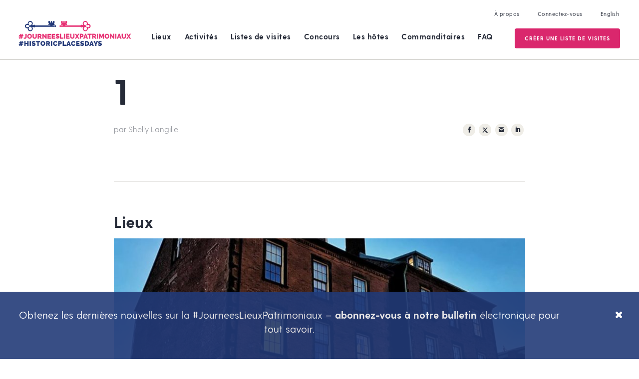

--- FILE ---
content_type: text/html; charset=UTF-8
request_url: https://historicplacesdays.ca/fr/listes-de-visites/1/
body_size: 13814
content:
<!DOCTYPE html><html lang="fr-FR"><head><meta charset="UTF-8"><meta name="viewport" content="width=device-width, initial-scale=1"><link rel="profile" href="https://gmpg.org/xfn/11"><link rel="shortcut icon" href="/favicon.ico" /> <script>document.documentElement.className = 'js';</script>  <script>!function(f,b,e,v,n,t,s)
	{if(f.fbq)return;n=f.fbq=function(){n.callMethod?
	n.callMethod.apply(n,arguments):n.queue.push(arguments)};
	if(!f._fbq)f._fbq=n;n.push=n;n.loaded=!0;n.version='2.0';
	n.queue=[];t=b.createElement(e);t.async=!0;
	t.src=v;s=b.getElementsByTagName(e)[0];
	s.parentNode.insertBefore(t,s)}(window, document,'script',
	'https://connect.facebook.net/en_US/fbevents.js');
	fbq('init', '2365687000404385');
	fbq('track', 'PageView');</script> <noscript><img height="1" width="1" style="display:none"
 src="https://www.facebook.com/tr?id=2365687000404385&ev=PageView&noscript=1"
 /></noscript>  <script>!function(f,b,e,v,n,t,s)
	{if(f.fbq)return;n=f.fbq=function(){n.callMethod?
	n.callMethod.apply(n,arguments):n.queue.push(arguments)};
	if(!f._fbq)f._fbq=n;n.push=n;n.loaded=!0;n.version='2.0';
	n.queue=[];t=b.createElement(e);t.async=!0;
	t.src=v;s=b.getElementsByTagName(e)[0];
	s.parentNode.insertBefore(t,s)}(window, document,'script',
	'https://connect.facebook.net/en_US/fbevents.js');
	fbq('init', '730543484169145');
	fbq('track', 'PageView');</script> <noscript><img height="1" width="1" style="display:none"
 src="https://www.facebook.com/tr?id=730543484169145&ev=PageView&noscript=1"
 /></noscript><link rel="pingback" href="https://historicplacesdays.ca/xmlrpc.php"><meta name='robots' content='index, follow, max-image-preview:large, max-snippet:-1, max-video-preview:-1' /><link rel="alternate" hreflang="fr" href="https://historicplacesdays.ca/fr/listes-de-visites/1" /><link media="all" href="https://historicplacesdays.ca/wp-content/cache/autoptimize/css/autoptimize_1b7d7c491d06f3b7d4a2eadd16424520.css" rel="stylesheet"><title>1 - Historic Places Days</title><link rel="canonical" href="https://historicplacesdays.ca/fr/listes-de-visites/1/" /><meta property="og:locale" content="fr_FR" /><meta property="og:type" content="article" /><meta property="og:title" content="1 - Historic Places Days" /><meta property="og:description" content="1" /><meta property="og:url" content="https://historicplacesdays.ca/fr/listes-de-visites/1/" /><meta property="og:site_name" content="Historic Places Days" /><meta property="article:publisher" content="https://www.facebook.com/NationalTrustCanada" /><meta name="twitter:card" content="summary_large_image" /><meta name="twitter:site" content="@nationaltrustca" /> <script type="application/ld+json" class="yoast-schema-graph">{"@context":"https://schema.org","@graph":[{"@type":"WebPage","@id":"https://historicplacesdays.ca/fr/listes-de-visites/1/","url":"https://historicplacesdays.ca/fr/listes-de-visites/1/","name":"1 - Historic Places Days","isPartOf":{"@id":"https://historicplacesdays.ca/#website"},"datePublished":"2021-06-23T13:55:44+00:00","breadcrumb":{"@id":"https://historicplacesdays.ca/fr/listes-de-visites/1/#breadcrumb"},"inLanguage":"fr-FR","potentialAction":[{"@type":"ReadAction","target":["https://historicplacesdays.ca/fr/listes-de-visites/1/"]}]},{"@type":"BreadcrumbList","@id":"https://historicplacesdays.ca/fr/listes-de-visites/1/#breadcrumb","itemListElement":[{"@type":"ListItem","position":1,"name":"Home","item":"https://historicplacesdays.ca/fr/sample-page/"},{"@type":"ListItem","position":2,"name":"1"}]},{"@type":"WebSite","@id":"https://historicplacesdays.ca/#website","url":"https://historicplacesdays.ca/","name":"Historic Places Days","description":"Every Place A Story","publisher":{"@id":"https://historicplacesdays.ca/#organization"},"potentialAction":[{"@type":"SearchAction","target":{"@type":"EntryPoint","urlTemplate":"https://historicplacesdays.ca/?s={search_term_string}"},"query-input":{"@type":"PropertyValueSpecification","valueRequired":true,"valueName":"search_term_string"}}],"inLanguage":"fr-FR"},{"@type":"Organization","@id":"https://historicplacesdays.ca/#organization","name":"Historic Places Day Canada","url":"https://historicplacesdays.ca/","logo":{"@type":"ImageObject","inLanguage":"fr-FR","@id":"https://historicplacesdays.ca/#/schema/logo/image/","url":"https://historicplacesdays.ca/wp-content/uploads/2019/02/HPD-Logo-1.svg","contentUrl":"https://historicplacesdays.ca/wp-content/uploads/2019/02/HPD-Logo-1.svg","width":216.201,"height":50,"caption":"Historic Places Day Canada"},"image":{"@id":"https://historicplacesdays.ca/#/schema/logo/image/"},"sameAs":["https://www.facebook.com/NationalTrustCanada","https://x.com/nationaltrustca","https://www.instagram.com/nationaltrustca/","https://www.linkedin.com/company/heritage-canada-foundation","https://www.youtube.com/user/HeritageCanadaFdn"]}]}</script> <link rel='dns-prefetch' href='//unpkg.com' /><link rel='dns-prefetch' href='//www.googletagmanager.com' /><link rel='dns-prefetch' href='//fonts.googleapis.com' /><link href='https://maps.googleapis.com' rel='preconnect' /><link rel="alternate" type="application/rss+xml" title="Historic Places Days &raquo; Flux" href="https://historicplacesdays.ca/fr/feed/" /><link rel="alternate" type="application/rss+xml" title="Historic Places Days &raquo; Flux des commentaires" href="https://historicplacesdays.ca/fr/comments/feed/" /><link rel='stylesheet' id='et-gf-open-sans-css' href='https://fonts.googleapis.com/css?family=Open+Sans:400,700' type='text/css' media='all' /><link rel='stylesheet' id='theme-css' href='https://historicplacesdays.ca/wp-content/cache/autoptimize/css/autoptimize_single_85a73356e4dda5d32f2dc60b0913ad68.css?ver=6.7.2' type='text/css' media='all' /> <script type="text/javascript" id="wpml-cookie-js-extra">var wpml_cookies = {"wp-wpml_current_language":{"value":"fr","expires":1,"path":"\/"}};
var wpml_cookies = {"wp-wpml_current_language":{"value":"en","expires":1,"path":"\/"}};
var wpml_cookies = {"wp-wpml_current_language":{"value":"fr","expires":1,"path":"\/"}};
var wpml_cookies = {"wp-wpml_current_language":{"value":"en","expires":1,"path":"\/"}};
var wpml_cookies = {"wp-wpml_current_language":{"value":"fr","expires":1,"path":"\/"}};
var wpml_cookies = {"wp-wpml_current_language":{"value":"en","expires":1,"path":"\/"}};
var wpml_cookies = {"wp-wpml_current_language":{"value":"fr","expires":1,"path":"\/"}};
var wpml_cookies = {"wp-wpml_current_language":{"value":"en","expires":1,"path":"\/"}};
var wpml_cookies = {"wp-wpml_current_language":{"value":"fr","expires":1,"path":"\/"}};
var wpml_cookies = {"wp-wpml_current_language":{"value":"en","expires":1,"path":"\/"}};
var wpml_cookies = {"wp-wpml_current_language":{"value":"fr","expires":1,"path":"\/"}};
var wpml_cookies = {"wp-wpml_current_language":{"value":"fr","expires":1,"path":"\/"}};
var wpml_cookies = {"wp-wpml_current_language":{"value":"fr","expires":1,"path":"\/"}};</script> <script type="text/javascript" src="https://historicplacesdays.ca/wp-content/plugins/sitepress-multilingual-cms/res/js/cookies/language-cookie.js?ver=476000" id="wpml-cookie-js" defer="defer" data-wp-strategy="defer"></script> <script type="text/javascript" src="https://historicplacesdays.ca/wp-includes/js/jquery/jquery.min.js?ver=3.7.1" id="jquery-core-js"></script> <script type="text/javascript" src="https://historicplacesdays.ca/wp-includes/js/jquery/jquery-migrate.min.js?ver=3.4.1" id="jquery-migrate-js"></script> <script type="text/javascript" src="https://historicplacesdays.ca/wp-includes/js/jquery/ui/core.min.js?ver=1.13.3" id="jquery-ui-core-js"></script> <script type="text/javascript" src="https://historicplacesdays.ca/wp-includes/js/jquery/ui/datepicker.min.js?ver=1.13.3" id="jquery-ui-datepicker-js"></script> <script type="text/javascript" id="jquery-ui-datepicker-js-after">jQuery(function(jQuery){jQuery.datepicker.setDefaults({"closeText":"Fermer","currentText":"Aujourd\u2019hui","monthNames":["janvier","f\u00e9vrier","mars","avril","mai","juin","juillet","ao\u00fbt","septembre","octobre","novembre","d\u00e9cembre"],"monthNamesShort":["Jan","F\u00e9v","Mar","Avr","Mai","Juin","Juil","Ao\u00fbt","Sep","Oct","Nov","D\u00e9c"],"nextText":"Suivant","prevText":"Pr\u00e9c\u00e9dent","dayNames":["dimanche","lundi","mardi","mercredi","jeudi","vendredi","samedi"],"dayNamesShort":["dim","lun","mar","mer","jeu","ven","sam"],"dayNamesMin":["D","L","M","M","J","V","S"],"dateFormat":"MM d, yy","firstDay":1,"isRTL":false});});</script> <script type="text/javascript" id="daft_filter_js-js-extra">var daft = {"ajaxurl":"https:\/\/historicplacesdays.ca\/wp-admin\/admin-ajax.php","show_more_label":"Afficher Plus","show_less_label":"Afficher moins","lang":"fr"};</script> <script type="text/javascript" src="https://historicplacesdays.ca/wp-content/plugins/dynamic-archive-filter-taxonomies/assets/js/daft_filter.js?ver=2C.1.0" id="daft_filter_js-js"></script> <script type="text/javascript" src="https://maps.googleapis.com/maps/api/js?key=AIzaSyCp2EEiTbEYC-V78pqk0eqpTLKryM7zwEA&amp;libraries=places%2Cmarker&amp;ver=6.7.2" id="google-maps-api-js"></script> <script type="text/javascript" id="cartographer-js-extra">var cartographer = {"apiKey":"AIzaSyCp2EEiTbEYC-V78pqk0eqpTLKryM7zwEA","apiUrl":"https:\/\/maps.googleapis.com\/maps\/api\/js?key=AIzaSyCp2EEiTbEYC-V78pqk0eqpTLKryM7zwEA","apiLoaded":"","style":"[{\"featureType\":\"landscape\",\"elementType\":\"all\",\"stylers\":[{\"hue\":\"#FFBB00\"},{\"saturation\":43.400000000000006},{\"lightness\":37.599999999999994},{\"gamma\":1}]},{\"featureType\":\"poi\",\"elementType\":\"all\",\"stylers\":[{\"hue\":\"#00FF6A\"},{\"saturation\":-1.0989010989011234},{\"lightness\":11.200000000000017},{\"gamma\":1}]},{\"featureType\":\"road.highway\",\"elementType\":\"all\",\"stylers\":[{\"hue\":\"#FFC200\"},{\"saturation\":-61.8},{\"lightness\":45.599999999999994},{\"gamma\":1}]},{\"featureType\":\"road.arterial\",\"elementType\":\"all\",\"stylers\":[{\"hue\":\"#FF0300\"},{\"saturation\":-100},{\"lightness\":51.19999999999999},{\"gamma\":1}]},{\"featureType\":\"road.local\",\"elementType\":\"all\",\"stylers\":[{\"hue\":\"#FF0300\"},{\"saturation\":-100},{\"lightness\":52},{\"gamma\":1}]},{\"featureType\":\"water\",\"elementType\":\"all\",\"stylers\":[{\"hue\":\"#0078FF\"},{\"saturation\":-13.200000000000003},{\"lightness\":2.4000000000000057},{\"gamma\":1}]}]","pin":"https:\/\/historicplacesdays.ca\/wp-content\/uploads\/2019\/01\/pin-pink.png"};</script> <script type="text/javascript" src="https://historicplacesdays.ca/wp-content/plugins/baytek-cartographer/resources/assets/scripts/cartograph.js?ver=1.0.3" id="cartographer-js"></script> <script type="text/javascript" src="https://historicplacesdays.ca/wp-content/plugins/baytek-hpd-helper/resources/assets/scripts/intersection-observer.js?ver=6.7.2" id="intersection-observer-polyfill-js"></script> <script type="text/javascript" src="https://unpkg.com/@googlemaps/markerclusterer/dist/index.min.js?ver=1" id="clusterer-js"></script>    <script type="text/javascript" src="https://www.googletagmanager.com/gtag/js?id=GT-NSV7F72" id="google_gtagjs-js" async></script> <script type="text/javascript" id="google_gtagjs-js-after">window.dataLayer = window.dataLayer || [];function gtag(){dataLayer.push(arguments);}
gtag("set","linker",{"domains":["historicplacesdays.ca"]});
gtag("js", new Date());
gtag("set", "developer_id.dZTNiMT", true);
gtag("config", "GT-NSV7F72");</script> <link rel="https://api.w.org/" href="https://historicplacesdays.ca/fr/wp-json/" /><link rel="EditURI" type="application/rsd+xml" title="RSD" href="https://historicplacesdays.ca/xmlrpc.php?rsd" /><meta name="generator" content="WordPress 6.7.2" /><link rel='shortlink' href='https://historicplacesdays.ca/fr/?p=28817' /><link rel="alternate" title="oEmbed (JSON)" type="application/json+oembed" href="https://historicplacesdays.ca/fr/wp-json/oembed/1.0/embed?url=https%3A%2F%2Fhistoricplacesdays.ca%2Ffr%2Flistes-de-visites%2F1" /><link rel="alternate" title="oEmbed (XML)" type="text/xml+oembed" href="https://historicplacesdays.ca/fr/wp-json/oembed/1.0/embed?url=https%3A%2F%2Fhistoricplacesdays.ca%2Ffr%2Flistes-de-visites%2F1&#038;format=xml" /><meta name="generator" content="WPML ver:4.7.6 stt:1,4;" /><meta name="generator" content="Site Kit by Google 1.155.0" /></head><body class="adventure-template-default single single-adventure postid-28817 et_divi_builder et_monarch et-pb-theme-historic places day et-db"><div id="page" class="site no-auth-wrapper"> <a class="skip-link screen-reader-text" href="#content">Aller au contenu</a><header><div class="header-wrapper"><div class="header-top-menu"><nav id="about-navigation" class="secondary-navigation" role="navigation"><div class="secondary"><ul id="menu-header-menu-french" class="menu"><li id="menu-item-85" class="menu-item menu-item-type-post_type menu-item-object-page menu-item-85"><a href="https://historicplacesdays.ca/fr/a-propos/">À propos</a></li><li id="menu-item-16252" class="open-popup-link unauth signin menu-item menu-item-type-custom menu-item-object-custom menu-item-16252"><a href="#account">Connectez-vous</a></li><li id="menu-item-16253" class="auth menu-item menu-item-type-custom menu-item-object-custom menu-item-16253"><a href="#signout">Déconnexion</a></li><li id="menu-item-wpml-ls-3-en" class="menu-item wpml-ls-slot-3 wpml-ls-item wpml-ls-item-en wpml-ls-menu-item wpml-ls-first-item wpml-ls-last-item menu-item-type-wpml_ls_menu_item menu-item-object-wpml_ls_menu_item menu-item-wpml-ls-3-en"><a href="https://historicplacesdays.ca/" title="Passer à English"><span class="wpml-ls-native" lang="en">English</span></a></li></ul></div></nav></div><div class="header-inner"><div class="logo-wrapper"> <a class="logo-link" href="https://historicplacesdays.ca/fr/"><img src="https://historicplacesdays.ca/wp-content/themes/historicplacesday/assets/images/HPD-Logo-FR.svg" alt="Historic Places Days" id="nav-logo" class="logo"></a></div><nav id="site-navigation" class="main-navigation" role="navigation"><div class="primary"><ul id="menu-main-menu-french" class="menu"><li id="menu-item-78" class="menu-item menu-item-type-post_type menu-item-object-page menu-item-has-children menu-item-78"><a href="https://historicplacesdays.ca/fr/lieux/">Lieux</a><ul class="sub-menu"><li id="menu-item-35746" class="menu-item menu-item-type-post_type menu-item-object-page menu-item-35746"><a href="https://historicplacesdays.ca/fr/lieux/">Lieux proches</a></li><li id="menu-item-35745" class="menu-item menu-item-type-post_type menu-item-object-page menu-item-35745"><a href="https://historicplacesdays.ca/fr/tous-les-lieux/">Tous les lieux</a></li></ul></li><li id="menu-item-79" class="menu-item menu-item-type-post_type menu-item-object-page menu-item-79"><a href="https://historicplacesdays.ca/fr/activites/">Activités</a></li><li id="menu-item-25685" class="menu-item menu-item-type-post_type menu-item-object-page menu-item-25685"><a href="https://historicplacesdays.ca/fr/listes-de-visites/">Listes de visites</a></li><li id="menu-item-23295" class="menu-item menu-item-type-post_type menu-item-object-page menu-item-23295"><a href="https://historicplacesdays.ca/fr/concours/">Concours</a></li><li id="menu-item-80" class="menu-item menu-item-type-post_type menu-item-object-page menu-item-has-children menu-item-80"><a href="https://historicplacesdays.ca/fr/les-hotes/">Les hôtes</a><ul class="sub-menu"><li id="menu-item-16249" class="menu-item menu-item-type-post_type menu-item-object-page menu-item-16249"><a href="https://historicplacesdays.ca/fr/les-hotes/outils-ressources/">Outils &#038; Ressources</a></li></ul></li><li id="menu-item-81" class="menu-item menu-item-type-post_type menu-item-object-page menu-item-81"><a href="https://historicplacesdays.ca/fr/commanditaires/">Commanditaires</a></li><li id="menu-item-82" class="menu-item menu-item-type-post_type menu-item-object-page menu-item-82"><a href="https://historicplacesdays.ca/fr/faq/">FAQ</a></li><li id="menu-item-16251" class="unauth open-popup-link register fancy place menu-item menu-item-type-custom menu-item-object-custom menu-item-16251"><a href="#account">Inscrire un lieu</a></li><li id="menu-item-25686" class="unauth open-popup-link register fancy adventure menu-item menu-item-type-custom menu-item-object-custom menu-item-25686"><a href="#account">Créer une Liste de visites</a></li><li id="menu-item-16378" class="auth fancy menu-item menu-item-type-post_type menu-item-object-page menu-item-16378"><a href="https://historicplacesdays.ca/fr/tableau-de-bord/">Modifier mon contenu</a></li></ul></div></nav><nav id="mobile-navigation" role="navigation" class="mobile-menu"><div class="header-inner"><div class="logo-wrapper"> <a href="https://historicplacesdays.ca/fr/" class=""><img src="https://historicplacesdays.ca/wp-content/themes/historicplacesday/assets/images/HPD-Logo.svg" alt="Historic Places Days" id="nav-logo" class="logo"></a></div> <input type="checkbox" id="toggle-right"><div id="nav-icon" class="main-menu-toggle"> <span></span> <span></span> <span></span></div></div><div class="mobile-navigation-wrapper"><div class="mobile-primary"><ul id="menu-main-menu-french-1" class="menu"><li class="menu-item menu-item-type-post_type menu-item-object-page menu-item-has-children menu-item-78"><a href="https://historicplacesdays.ca/fr/lieux/">Lieux</a><ul class="sub-menu"><li class="menu-item menu-item-type-post_type menu-item-object-page menu-item-35746"><a href="https://historicplacesdays.ca/fr/lieux/">Lieux proches</a></li><li class="menu-item menu-item-type-post_type menu-item-object-page menu-item-35745"><a href="https://historicplacesdays.ca/fr/tous-les-lieux/">Tous les lieux</a></li></ul></li><li class="menu-item menu-item-type-post_type menu-item-object-page menu-item-79"><a href="https://historicplacesdays.ca/fr/activites/">Activités</a></li><li class="menu-item menu-item-type-post_type menu-item-object-page menu-item-25685"><a href="https://historicplacesdays.ca/fr/listes-de-visites/">Listes de visites</a></li><li class="menu-item menu-item-type-post_type menu-item-object-page menu-item-23295"><a href="https://historicplacesdays.ca/fr/concours/">Concours</a></li><li class="menu-item menu-item-type-post_type menu-item-object-page menu-item-has-children menu-item-80"><a href="https://historicplacesdays.ca/fr/les-hotes/">Les hôtes</a><ul class="sub-menu"><li class="menu-item menu-item-type-post_type menu-item-object-page menu-item-16249"><a href="https://historicplacesdays.ca/fr/les-hotes/outils-ressources/">Outils &#038; Ressources</a></li></ul></li><li class="menu-item menu-item-type-post_type menu-item-object-page menu-item-81"><a href="https://historicplacesdays.ca/fr/commanditaires/">Commanditaires</a></li><li class="menu-item menu-item-type-post_type menu-item-object-page menu-item-82"><a href="https://historicplacesdays.ca/fr/faq/">FAQ</a></li><li class="unauth open-popup-link register fancy place menu-item menu-item-type-custom menu-item-object-custom menu-item-16251"><a href="#account">Inscrire un lieu</a></li><li class="unauth open-popup-link register fancy adventure menu-item menu-item-type-custom menu-item-object-custom menu-item-25686"><a href="#account">Créer une Liste de visites</a></li><li class="auth fancy menu-item menu-item-type-post_type menu-item-object-page menu-item-16378"><a href="https://historicplacesdays.ca/fr/tableau-de-bord/">Modifier mon contenu</a></li></ul></div><div class="secondary"><ul id="menu-header-menu-french-1" class="menu"><li class="menu-item menu-item-type-post_type menu-item-object-page menu-item-85"><a href="https://historicplacesdays.ca/fr/a-propos/">À propos</a></li><li class="open-popup-link unauth signin menu-item menu-item-type-custom menu-item-object-custom menu-item-16252"><a href="#account">Connectez-vous</a></li><li class="auth menu-item menu-item-type-custom menu-item-object-custom menu-item-16253"><a href="#signout">Déconnexion</a></li><li class="menu-item wpml-ls-slot-3 wpml-ls-item wpml-ls-item-en wpml-ls-menu-item wpml-ls-first-item wpml-ls-last-item menu-item-type-wpml_ls_menu_item menu-item-object-wpml_ls_menu_item menu-item-wpml-ls-3-en"><a href="https://historicplacesdays.ca/" title="Passer à English"><span class="wpml-ls-native" lang="en">English</span></a></li></ul></div></div></nav> <input type="checkbox" id="toggle-right"><div id="nav-icon" class="main-menu-toggle"> <span></span> <span></span> <span></span></div></div></div></header><div id="content" class="site-content"><div id="primary" class="content-area"><main id="main" class="site-main" role="main"><article class="blog adventure"><div class="post-cms"><div class="centered-content"><section class="overview"><h1>1</h1><div class="post-meta"><p class="date"> <span class="category">par Shelly Langille</span></p><div class="share"><div class="et_social_inline et_social_mobile_on et_social_inline_top"><div class="et_social_networks et_social_4col et_social_simple et_social_circle et_social_left et_social_no_animation et_social_outer_dark"><ul class="et_social_icons_container"><li class="et_social_facebook"> <a href="http://www.facebook.com/sharer.php?u=https%3A%2F%2Fhistoricplacesdays.ca%2Ffr%2Flistes-de-visites%2F1&#038;t=1" class="et_social_share" rel="nofollow" data-social_name="facebook" data-post_id="28817" data-social_type="share" data-location="inline"> <i class="et_social_icon et_social_icon_facebook"></i><span class="et_social_overlay"></span> </a></li><li class="et_social_twitter"> <a href="http://twitter.com/share?text=1&#038;url=https%3A%2F%2Fhistoricplacesdays.ca%2Ffr%2Flistes-de-visites%2F1" class="et_social_share" rel="nofollow" data-social_name="twitter" data-post_id="28817" data-social_type="share" data-location="inline"> <i class="et_social_icon et_social_icon_twitter"></i><span class="et_social_overlay"></span> </a></li><li class="et_social_gmail"> <a href="https://mail.google.com/mail/u/0/?view=cm&#038;fs=1&#038;su=1&#038;body=https%3A%2F%2Fhistoricplacesdays.ca%2Ffr%2Flistes-de-visites%2F1&#038;ui=2&#038;tf=1" class="et_social_share" rel="nofollow" data-social_name="gmail" data-post_id="28817" data-social_type="share" data-location="inline"> <i class="et_social_icon et_social_icon_gmail"></i><span class="et_social_overlay"></span> </a></li><li class="et_social_linkedin"> <a href="http://www.linkedin.com/shareArticle?mini=true&#038;url=https%3A%2F%2Fhistoricplacesdays.ca%2Ffr%2Flistes-de-visites%2F1&#038;title=1" class="et_social_share" rel="nofollow" data-social_name="linkedin" data-post_id="28817" data-social_type="share" data-location="inline"> <i class="et_social_icon et_social_icon_linkedin"></i><span class="et_social_overlay"></span> </a></li></ul></div></div></div></div></section><section class="stops"><h3>Lieux</h3><div class="gallery"><div class="stop" data-id="24702"><div class="content"><h4><a href="https://historicplacesdays.ca/fr/lieux/1-chipman-hill?a=28817" class="start-adventure">1 Chipman Hill</a></h4><h5>Saint John, New Brunswick</h5><div class="custom"></div> <a href="https://historicplacesdays.ca/fr/lieux/1-chipman-hill?a=28817" class="start-adventure no-underline"> <button class="blue selfie button" type="button"> <span class="label">Visiter lieu</span> </button> </a></div><div class="media"> <a class="image start-adventure" style="background-image: url(https://historicplacesdays.ca/wp-content/uploads/2020/07/Nathan-1-and-5-841x1024.jpg)" href="https://historicplacesdays.ca/fr/lieux/1-chipman-hill?a=28817"><div class="overlay"> <i class="fal fa-chevron-circle-right"></i></div> </a></div></div></div></section><section class="location"><h3>Carte routière</h3><p> Saint John, New Brunswick</p><div class="map"> <script>var adventure_map_infowindows = ["<strong>1 Chipman Hill<\/strong><span>Saint John, New Brunswick<\/span><a href='https:\/\/historicplacesdays.ca\/fr\/lieux\/1-chipman-hill?a=28817'>Visiter lieu<\/a>"];</script> <div class="cartograph" data-pins="45.2742379,-66.06296309999999" data-zoom="17" data-center="0,0" data-fit="1"></div></div></section><section class="nearby"><h3>Listes de visites populaires</h3><div class="places"><div class="archive-item place adventure"><div class="featured-image"> <a class="has-overlay" href="https://historicplacesdays.ca/fr/listes-de-visites/visitlists-sevader-sans-bouger-avec-parcs-canada"><div class="image" style="background-image: url(https://historicplacesdays.ca/wp-content/uploads/2025/07/Screen-Shot-2025-07-23-at-3.19.41-PM-660x440.png)"><div class="overlay"> <i class="fal fa-chevron-circle-right"></i></div></div> </a></div><div class="content"> <a href="https://historicplacesdays.ca/fr/listes-de-visites/visitlists-sevader-sans-bouger-avec-parcs-canada"><h5>#VisitLists — s’évader sans bouger avec Parcs Canada</h5></a><p> <span class="location h6"> De Terre-Neuve-et-Labrador à Nova Scotia </span> <span class="status tag">5 lieux</span><br/> <span class="description smaller">Le balado ReCollections de Parcs Canada vous fera traverser ce magnifique pays</span><br/> <span class="edit-links smaller"> <a href="https://historicplacesdays.ca/fr/listes-de-visites/visitlists-sevader-sans-bouger-avec-parcs-canada">Afficher Liste de visites</a> </span></p></div></div><div class="archive-item place adventure"><div class="featured-image"> <a class="has-overlay" href="https://historicplacesdays.ca/fr/listes-de-visites/celebrons-les-createurs-des-quatre-coins-du-pays-grace-aux-lieux-passeport"><div class="image" style="background-image: url(https://historicplacesdays.ca/wp-content/uploads/2025/07/Screen-Shot-2025-07-21-at-4.09.46-PM-660x440.png)"><div class="overlay"> <i class="fal fa-chevron-circle-right"></i></div></div> </a></div><div class="content"> <a href="https://historicplacesdays.ca/fr/listes-de-visites/celebrons-les-createurs-des-quatre-coins-du-pays-grace-aux-lieux-passeport"><h5>Célébrons les créateurs des quatre coins du pays grâce aux Lieux Passeport</h5></a><p> <span class="location h6"> De Dartmouth, Nova Scotia à Nelson, British Columbia </span> <span class="status tag">9 lieux</span><br/> <span class="description smaller">Artisanat traditionnel et travail du bois, folklore, perlage, musique et plus encore !</span><br/> <span class="edit-links smaller"> <a href="https://historicplacesdays.ca/fr/listes-de-visites/celebrons-les-createurs-des-quatre-coins-du-pays-grace-aux-lieux-passeport">Afficher Liste de visites</a> </span></p></div></div><div class="archive-item place adventure"><div class="featured-image"> <a class="has-overlay" href="https://historicplacesdays.ca/fr/listes-de-visites/promenade-des-glaciers-de-jasper-a-banff-listedevisitescanadiennes-2025"><div class="image" style="background-image: url(https://historicplacesdays.ca/wp-content/uploads/2025/07/IMG_5273-660x440.jpeg)"><div class="overlay"> <i class="fal fa-chevron-circle-right"></i></div></div> </a></div><div class="content"> <a href="https://historicplacesdays.ca/fr/listes-de-visites/promenade-des-glaciers-de-jasper-a-banff-listedevisitescanadiennes-2025"><h5>Promenade des glaciers: de Jasper à Banff #ListeDeVisitesCanadiennes 2025</h5></a><p> <span class="location h6"> De Jasper, Alberta à Banff, Alberta </span> <span class="status tag">5 lieux</span><br/> <span class="description smaller">Célébrez avec Parcs Canada l’Année internationale de la préservation des glaciers de l’ONU</span><br/> <span class="edit-links smaller"> <a href="https://historicplacesdays.ca/fr/listes-de-visites/promenade-des-glaciers-de-jasper-a-banff-listedevisitescanadiennes-2025">Afficher Liste de visites</a> </span></p></div></div><div class="archive-item place adventure"><div class="featured-image"> <a class="has-overlay" href="https://historicplacesdays.ca/fr/listes-de-visites/ottawa"><div class="image" style="background-image: url(https://historicplacesdays.ca/wp-content/uploads/2019/04/IMG_20180625_1530202-660x440.jpg)"><div class="overlay"> <i class="fal fa-chevron-circle-right"></i></div></div> </a></div><div class="content"> <a href="https://historicplacesdays.ca/fr/listes-de-visites/ottawa"><h5>Ottawa</h5></a><p> <span class="location h6"> Ottawa, Ontario </span> <span class="status tag">5 lieux</span><br/> <span class="description smaller">Ma liste de visite est un parcours de visites de musées à Ottawa moins connus.</span><br/> <span class="edit-links smaller"> <a href="https://historicplacesdays.ca/fr/listes-de-visites/ottawa">Afficher Liste de visites</a> </span></p></div></div></div></section></div></div> <input type="hidden" id="adventure_id" value="28817"></article></main></div><section class="pre-footer"><div class="et_pb_section et_pb_section_0 et_pb_with_background et_section_regular et_section_transparent" ><div class="et_pb_row et_pb_row_0"><div class="et_pb_column et_pb_column_1_3 et_pb_column_0  et_pb_css_mix_blend_mode_passthrough"><div class="et_pb_module et_pb_image et_pb_image_0 icon"> <span class="et_pb_image_wrap "><img src="https://historicplacesdays.ca/wp-content/uploads/2019/01/Visit-Icon.svg" alt="" title="" class="wp-image-16075" /></span></div><div class="et_pb_with_border et_pb_module et_pb_text et_pb_text_0  et_pb_text_align_left et_pb_bg_layout_light"><div class="et_pb_text_inner"><h3>Visitez</h3><p><span class="TextRun SCXW158244053 BCX0" lang="EN-US" xml:lang="EN-US"><span class="NormalTextRun SCXW158244053 BCX0">Découvrez un lieu historique près de chez vous.</span></span></p><p><a href="/fr/lieux/">Visiter des lieux</a> | <a href="/fr/activites/">Voir des activités</a></p></div></div></div><div class="et_pb_column et_pb_column_1_3 et_pb_column_1  et_pb_css_mix_blend_mode_passthrough"><div class="et_pb_module et_pb_image et_pb_image_1 icon"> <span class="et_pb_image_wrap "><img src="https://historicplacesdays.ca/wp-content/uploads/2019/01/Register-Icon-1.svg" alt="" title="" class="wp-image-16077" /></span></div><div class="et_pb_with_border et_pb_module et_pb_text et_pb_text_1  et_pb_text_align_left et_pb_bg_layout_light"><div class="et_pb_text_inner"><h3>Inscrire</h3><p>Enrichissez la vie de visiteurs de tout âge en faisant découvrir votre lieu historique.</p><p><a class="open-popup-link register place" href="#account">Inscrivez un lieu historique</a></p><p> </p><p> </p></div></div></div><div class="et_pb_column et_pb_column_1_3 et_pb_column_2  et_pb_css_mix_blend_mode_passthrough et-last-child"><div class="et_pb_module et_pb_image et_pb_image_2 icon"> <span class="et_pb_image_wrap "><img src="https://historicplacesdays.ca/wp-content/uploads/2019/01/Subscribe-Icon.svg" alt="" title="" class="wp-image-16073" /></span></div><div class="et_pb_module et_pb_text et_pb_text_2  et_pb_text_align_left et_pb_bg_layout_light"><div class="et_pb_text_inner"><h3>S'abonner aux mises à jour</h3><p>Obtenez les dernières nouvelles sur la #JournéesLieuxPatrimoniaux – abonnez-vous à notre bulletin électronique pour tout savoir.</p><p><div class="inline-form-wrapper"><div id="mc_embed_signup"><form action="https://nationaltrustcanada.us11.list-manage.com/subscribe/post?u=5dd5f9c97cc4e7df3f1a5d21d&amp;id=ca8c1d49ed" method="post" id="mc-embedded-subscribe-form" name="mc-embedded-subscribe-form" class="validate" target="_blank" novalidate><div id="mc_embed_signup_scroll"> <input type="email" value="" name="EMAIL" class="email" id="mce-EMAIL" placeholder="Adresse courriel" required><div style="position: absolute; left: -5000px;" aria-hidden="true"><input type="text" name="b_5dd5f9c97cc4e7df3f1a5d21d_ca8c1d49ed" tabindex="-1" value=""></div> <input type="submit" value="Envoyer" name="subscribe" id="mc-embedded-subscribe" class="button"></div></form></div></div></p></div></div></div></div></div></section><div id="account" class="standard-modal mfp-hide"><div id="register" class="panel"><div class="place-registration-text"><h2>Inscrire un lieu</h2><p class="small">Créer un compte pour ajouter votre lieu historique</p></div><div class="adventure-registration-text"><h2>Créer une Liste de visites</h2><p class="small">Welcome! To get started on a VisitList, you’ll need to have an account with #HistoricPlacesDays.</p></div><div class="registration-form-wrapper"><form id="registration" method="POST"><div class="field"> <input type="text" name="fullname" placeholder="Nom complet *" required><div class="error-message"></div></div><div class="field"> <input type="email" name="email" placeholder="Adresse courriel*" required><div class="error-message"></div></div><div class="field"> <input type="email" name="confirm_email" placeholder="Confirmer l'adresse courriel*" required><div class="error-message"></div></div><div class="field content-types"> <label>Création</label><ul class="amenities-wrapper full-width"><li> <input type="checkbox" class="custom-checkbox" name="content[]" id="content_adventure" value="adventures" checked="checked"> <label for="content_adventure">Listes de visites</label></li><li> <input type="checkbox" class="custom-checkbox" name="content[]" id="content_places_events" value="places_events" > <label for="content_places_events">Lieux et événements historiques</label></li></ul><div class="error-message"></div></div> <input type="hidden" name="lang" value="fr"> <input type="text" name="donotfill" style="display:none;" autocomplete="off" aria-hidden="true"><div class="field"> <button type="submit">Inscription</button></div></form><div class="success" style="display: none;"><p>Merci de votre inscription. Vous recevrez un courriel pour compléter la création de votre compte.</p></div></div><hr/> <small>Vous avez déjà un compte? <a class="signin">Cliquez ici</a> pour vous connecter.</small> <br> <small>Nous utilisons vos coordonnées dans le traitement de votre adhésion et pour correspondre avec vous au sujet de la Fiducie nationale et de ses programmes. Vous pouvez faire enlever votre nom de nos listes en tout temps. Voir notre <a href="https://historicplacesdays.ca/fr/legal/">déclaration sur la confidentialité</a>.</small></div><div id="signin" class="panel active"><h2>Connexion</h2><div class="place-registration-text"><p class="small">Sites that participate in #HistoricPlacesDays need to have an account.</p></div><div class="adventure-registration-text"><p class="small">Welcome! To get started on a new VisitList or to edit an existing one, you’ll need to have an account with #HistoricPlacesDays. Sign in below!</p></div><div class="signin-form-wrapper"><form method="POST" id="signin-form"><div class="field"> <input type="email" name="email" placeholder="Adresse courriel" required><div class="error-message"></div></div><div class="field"> <input type="password" name="password" placeholder="Mot de passe" required><div class="error-message"></div></div><div class="fields"><div class="field"> <label for="remember"> <input type="checkbox" name="remember" id="remember" value="forever"> Rester connecté </label></div><div class="field"> <a class="password">Oublié votre mot de passe?</a></div></div> <input type="hidden" name="lang" value="fr"> <input type="text" name="donotfill" style="display:none;" autocomplete="off" aria-hidden="true"><div class="centered field"> <button type="submit">Connectez-vous</button></div></form></div><hr/> <small>Pas inscrit? <a class="register">Cliquez ici</a> pour créer un compte.</small></div><div id="password" class="panel"><h2>Mot de passe oublié</h2><p class="small">Saisissez votre adresse courriel pour demander une réinitialisation de mot de passe</p><form id="password" method="POST"><div class="field"> <input type="email" name="email" placeholder="Adresse courriel" required><div class="error-message"></div></div><div class="field"> <button class="submit" type="submit">Demande de réinitialisation de mot de passe</button></div></form><div class="success" style="display: none;"><p>Vous recevrez un courriel pour compléter la réinitialisation de mot de passe.</p></div><hr/> <small><a class="signin">Cliquez ici</a> pour vous connecter.</small></div></div><div id="every-place" class="standard-modal mfp-hide"><div class="et_pb_section et_pb_section_1 et_section_regular et_section_transparent" ><div class="et_pb_row et_pb_row_1"><div class="et_pb_column et_pb_column_4_4 et_pb_column_3  et_pb_css_mix_blend_mode_passthrough et-last-child"><div class="et_pb_with_border et_pb_module et_pb_video et_pb_video_0 home-video"></div></div></div></div></div><footer><div class="footer-menu"><div class="column"><section id="media_image-3" class="widget widget_media_image"><img width="369" height="83" src="https://historicplacesdays.ca/wp-content/uploads/2021/06/HPD-Logo-Pink2021-FR.svg" class="image wp-image-27944  attachment-medium size-medium" alt="" style="max-width: 100%; height: auto;" decoding="async" loading="lazy" /></section></div><div class="column"><section id="nav_menu-2" class="widget widget_nav_menu"><div class="menu-footer-1-fr-container"><ul id="menu-footer-1-fr" class="menu"><li id="menu-item-16260" class="menu-item menu-item-type-post_type menu-item-object-page menu-item-16260"><a href="https://historicplacesdays.ca/fr/lieux/">Lieux proches</a></li><li id="menu-item-35744" class="menu-item menu-item-type-post_type menu-item-object-page menu-item-35744"><a href="https://historicplacesdays.ca/fr/tous-les-lieux/">Tous les lieux</a></li><li id="menu-item-16261" class="menu-item menu-item-type-post_type menu-item-object-page menu-item-16261"><a href="https://historicplacesdays.ca/fr/activites/">Activités</a></li><li id="menu-item-16262" class="menu-item menu-item-type-post_type menu-item-object-page menu-item-16262"><a href="https://historicplacesdays.ca/fr/les-hotes/">Les hôtes</a></li><li id="menu-item-16263" class="menu-item menu-item-type-post_type menu-item-object-page menu-item-16263"><a href="https://historicplacesdays.ca/fr/commanditaires/">Commanditaires</a></li><li id="menu-item-16264" class="menu-item menu-item-type-post_type menu-item-object-page menu-item-16264"><a href="https://historicplacesdays.ca/fr/faq/">FAQ</a></li><li id="menu-item-16266" class="unauth open-popup-link register fancy menu-item menu-item-type-custom menu-item-object-custom menu-item-16266"><a href="#account">Inscrire un lieu</a></li><li id="menu-item-16384" class="auth fancy menu-item menu-item-type-post_type menu-item-object-page menu-item-16384"><a href="https://historicplacesdays.ca/fr/tableau-de-bord/">Tableau de bord</a></li></ul></div></section></div><div class="column"><section id="nav_menu-3" class="widget widget_nav_menu"><div class="menu-footer-2-fr-container"><ul id="menu-footer-2-fr" class="menu"><li id="menu-item-16268" class="menu-item menu-item-type-post_type menu-item-object-page menu-item-16268"><a href="https://historicplacesdays.ca/fr/a-propos/">À propos</a></li><li id="menu-item-16267" class="menu-item menu-item-type-post_type menu-item-object-page menu-item-16267"><a href="https://historicplacesdays.ca/fr/quoi-de-neuf/">Quoi de neuf</a></li><li id="menu-item-16269" class="open-popup-link unauth signin menu-item menu-item-type-custom menu-item-object-custom menu-item-16269"><a href="#account">Connectez-vous</a></li><li id="menu-item-16270" class="auth menu-item menu-item-type-custom menu-item-object-custom menu-item-16270"><a href="#signout">Déconnexion</a></li><li id="menu-item-wpml-ls-77-en" class="menu-item wpml-ls-slot-77 wpml-ls-item wpml-ls-item-en wpml-ls-menu-item wpml-ls-first-item wpml-ls-last-item menu-item-type-wpml_ls_menu_item menu-item-object-wpml_ls_menu_item menu-item-wpml-ls-77-en"><a href="https://historicplacesdays.ca/" title="Passer à English"><span class="wpml-ls-native" lang="en">English</span></a></li></ul></div></section><section id="custom_html-2" class="widget_text widget widget_custom_html"><div class="textwidget custom-html-widget"><div class="footer-socials"><div class="et_social_networks"><ul class="et_social_icons_container"><li class="social_facebook"> <a href="https://www.facebook.com/NationalTrustCa" class="et_social_follow" data-social_name="facebook" data-social_type="follow" data-post_id="46816" target="_blank"><i class="et_social_icon et_social_icon_facebook"></i> <span class="et_social_overlay"></span> </a></li><li class="social_twitter"> <a href="https://twitter.com/nationaltrustca" class="et_social_follow" data-social_name="twitter" data-social_type="follow" data-post_id="46816" target="_blank"> <i class="et_social_icon et_social_icon_twitter"></i> <span class="et_social_overlay"></span> </a></li><li class="social_instagram"> <a href="https://www.instagram.com/nationaltrustca/" class="et_social_follow" data-social_name="instagram" data-social_type="follow" data-post_id="46816" target="_blank"> <i class="et_social_icon et_social_icon_instagram"></i> <span class="et_social_overlay"></span> </a></li><li class="social_linkedin"> <a href="https://www.linkedin.com/company/heritage-canada-foundation" class="et_social_follow" data-social_name="linkedin" data-social_type="follow" data-post_id="46816" target="_blank"> <i class="et_social_icon et_social_icon_linkedin"></i> <span class="et_social_overlay"></span> </a></li><li class="social_youtube"> <a href="https://www.youtube.com/user/HeritageCanadaFdn" class="et_social_follow" data-social_name="youtube" data-social_type="follow" data-post_id="46816" target="_blank"> <i class="et_social_icon et_social_icon_youtube"></i> <span class="et_social_overlay"></span> </a></li></ul></div></div></div></section></div></div><div class="footer-sponsors"><section class="sponsors-inner"><div class="et_pb_section et_pb_section_2 sponsor-wrapper et_section_regular et_section_transparent" ><div class="et_pb_row et_pb_row_2"><div class="et_pb_column et_pb_column_4_4 et_pb_column_4  et_pb_css_mix_blend_mode_passthrough et-last-child"><div class="et_pb_with_border et_pb_module et_pb_text et_pb_text_3  et_pb_text_align_left et_pb_bg_layout_light"><div class="et_pb_text_inner"><p class="smaller">COMMANDITAIRE DE PRIX</p></div></div></div></div><div class="et_pb_row et_pb_row_3 sponsors"><div class="et_pb_column et_pb_column_1_4 et_pb_column_5  et_pb_css_mix_blend_mode_passthrough"><div class="et_pb_with_border et_pb_module et_pb_image et_pb_image_3"> <span class="et_pb_image_wrap "><img src="https://historicplacesdays.ca/wp-content/uploads/2019/01/viarail-logo.svg" alt="" title="" class="wp-image-18235" /></span></div></div><div class="et_pb_column et_pb_column_1_4 et_pb_column_6  et_pb_css_mix_blend_mode_passthrough"><div class="et_pb_with_border et_pb_module et_pb_image et_pb_image_4"> <span class="et_pb_image_wrap "><img src="https://historicplacesdays.ca/wp-content/uploads/2019/01/National-Geographic-Monochrome.svg" alt="" title="" class="wp-image-18222" /></span></div></div><div class="et_pb_column et_pb_column_1_4 et_pb_column_7  et_pb_css_mix_blend_mode_passthrough"><div class="et_pb_with_border et_pb_module et_pb_image et_pb_image_5"> <span class="et_pb_image_wrap "><img src="https://historicplacesdays.ca/wp-content/uploads/2019/01/CanadianGeographic-Grey-2.svg" alt="" title="" class="wp-image-19578" /></span></div></div><div class="et_pb_column et_pb_column_1_4 et_pb_column_8  et_pb_css_mix_blend_mode_passthrough et-last-child"><div class="et_pb_with_border et_pb_module et_pb_image et_pb_image_6"> <span class="et_pb_image_wrap "><img src="https://historicplacesdays.ca/wp-content/uploads/2019/01/Canadas-History-logo.svg" alt="" title="" class="wp-image-16091" /></span></div></div></div><div class="et_pb_row et_pb_row_4"><div class="et_pb_column et_pb_column_4_4 et_pb_column_9  et_pb_css_mix_blend_mode_passthrough et-last-child"><div class="et_pb_with_border et_pb_module et_pb_text et_pb_text_4  et_pb_text_align_left et_pb_bg_layout_light"><div class="et_pb_text_inner"><p class="smaller">PARTENAIRES DE SENSIBILISATION ET DE PROMOTION</p></div></div></div></div><div class="et_pb_row et_pb_row_5 sponsors"><div class="et_pb_column et_pb_column_1_5 et_pb_column_10  et_pb_css_mix_blend_mode_passthrough"><div class="et_pb_with_border et_pb_module et_pb_image et_pb_image_7"> <span class="et_pb_image_wrap "><img src="https://historicplacesdays.ca/wp-content/uploads/2020/06/CMA_Logo_Reverse_Hrzntl_Bilingualv2-grey.svg" alt="" title="" class="wp-image-23797" /></span></div></div><div class="et_pb_column et_pb_column_1_5 et_pb_column_11  et_pb_css_mix_blend_mode_passthrough"><div class="et_pb_with_border et_pb_module et_pb_image et_pb_image_8"> <span class="et_pb_image_wrap "><img src="https://historicplacesdays.ca/wp-content/uploads/2019/01/Canoo_LogoLine_RGB_WhiteGray-1.png" alt="" title="" srcset="https://historicplacesdays.ca/wp-content/uploads/2019/01/Canoo_LogoLine_RGB_WhiteGray-1.png 1724w, https://historicplacesdays.ca/wp-content/uploads/2019/01/Canoo_LogoLine_RGB_WhiteGray-1-300x60.png 300w, https://historicplacesdays.ca/wp-content/uploads/2019/01/Canoo_LogoLine_RGB_WhiteGray-1-1024x204.png 1024w, https://historicplacesdays.ca/wp-content/uploads/2019/01/Canoo_LogoLine_RGB_WhiteGray-1-768x153.png 768w, https://historicplacesdays.ca/wp-content/uploads/2019/01/Canoo_LogoLine_RGB_WhiteGray-1-1536x306.png 1536w, https://historicplacesdays.ca/wp-content/uploads/2019/01/Canoo_LogoLine_RGB_WhiteGray-1-1080x215.png 1080w" sizes="(max-width: 1724px) 100vw, 1724px" class="wp-image-32194" /></span></div></div><div class="et_pb_column et_pb_column_1_5 et_pb_column_12  et_pb_css_mix_blend_mode_passthrough"><div class="et_pb_with_border et_pb_module et_pb_image et_pb_image_9"> <span class="et_pb_image_wrap "><img src="https://historicplacesdays.ca/wp-content/uploads/2023/07/NS-Trust-logo.png" alt="" title="" srcset="https://historicplacesdays.ca/wp-content/uploads/2023/07/NS-Trust-logo.png 1920w, https://historicplacesdays.ca/wp-content/uploads/2023/07/NS-Trust-logo-300x118.png 300w, https://historicplacesdays.ca/wp-content/uploads/2023/07/NS-Trust-logo-1024x402.png 1024w, https://historicplacesdays.ca/wp-content/uploads/2023/07/NS-Trust-logo-768x302.png 768w, https://historicplacesdays.ca/wp-content/uploads/2023/07/NS-Trust-logo-1536x603.png 1536w, https://historicplacesdays.ca/wp-content/uploads/2023/07/NS-Trust-logo-1080x424.png 1080w" sizes="(max-width: 1920px) 100vw, 1920px" class="wp-image-39333" /></span></div></div><div class="et_pb_column et_pb_column_1_5 et_pb_column_13  et_pb_css_mix_blend_mode_passthrough"><div class="et_pb_with_border et_pb_module et_pb_image et_pb_image_10"> <span class="et_pb_image_wrap "><img src="https://historicplacesdays.ca/wp-content/uploads/2019/01/AQIP-1.png" alt="" title="" srcset="https://historicplacesdays.ca/wp-content/uploads/2019/01/AQIP-1.png 719w, https://historicplacesdays.ca/wp-content/uploads/2019/01/AQIP-1-300x107.png 300w" sizes="(max-width: 719px) 100vw, 719px" class="wp-image-40794" /></span></div></div><div class="et_pb_column et_pb_column_1_5 et_pb_column_14  et_pb_css_mix_blend_mode_passthrough et-last-child"><div class="et_pb_with_border et_pb_module et_pb_image et_pb_image_11"> <span class="et_pb_image_wrap "><img src="https://historicplacesdays.ca/wp-content/uploads/2023/07/Equitable-Logo.png" alt="" title="" srcset="https://historicplacesdays.ca/wp-content/uploads/2023/07/Equitable-Logo.png 400w, https://historicplacesdays.ca/wp-content/uploads/2023/07/Equitable-Logo-300x231.png 300w" sizes="(max-width: 400px) 100vw, 400px" class="wp-image-39329" /></span></div></div></div><div class="et_pb_row et_pb_row_6"><div class="et_pb_column et_pb_column_4_4 et_pb_column_15  et_pb_css_mix_blend_mode_passthrough et-last-child"><div class="et_pb_module et_pb_divider et_pb_divider_0 partner-border et_pb_divider_position_ et_pb_space"><div class="et_pb_divider_internal"></div></div></div></div><div class="et_pb_row et_pb_row_7 partners"><div class="et_pb_column et_pb_column_1_2 et_pb_column_16  et_pb_css_mix_blend_mode_passthrough"><div class="et_pb_with_border et_pb_module et_pb_image et_pb_image_12"> <span class="et_pb_image_wrap "><img src="https://historicplacesdays.ca/wp-content/uploads/2019/01/collaboration_fr_rgb-wht_v01-cropped.svg" alt="" title="" class="wp-image-36878" /></span></div><div class="et_pb_module et_pb_text et_pb_text_5  et_pb_text_align_left et_pb_bg_layout_light"><div class="et_pb_text_inner"><p>Ce projet est possible, entre autres, grâce au soutien de Parcs Canada</p></div></div></div><div class="et_pb_column et_pb_column_1_2 et_pb_column_17  et_pb_css_mix_blend_mode_passthrough et-last-child"><div class="et_pb_module et_pb_image et_pb_image_13 national-trust-logo"> <span class="et_pb_image_wrap "><img src="https://historicplacesdays.ca/wp-content/uploads/2019/01/NTC_Logo_FR_White.svg" alt="" title="" class="wp-image-16482" /></span></div></div></div></div></section></div></footer><div class="legal-credits"><div class="copyright"><p>&copy; 2026 Journées des lieux patrimoniaux. Tous droits réservés</p></div> <strong><div class="legal-menu"><ul id="menu-footer-menu-french" class="menu"><li id="menu-item-86" class="menu-item menu-item-type-post_type menu-item-object-page menu-item-86"><a rel="privacy-policy" href="https://historicplacesdays.ca/fr/legal/">Légal</a></li></ul></div></strong><div class="byline"><p>Conception par <strong><a href="https://baytek.ca" target="_blank" title="Ottawa Web Design">baytek</a></strong></p></div></div></div><div id="message-area" data-alert-date="alerts_1752157463"><div class="text-wrapper"><p class="MsoNormal">Obtenez les dernières nouvelles sur la #JourneesLieuxPatrimoniaux – <a href="https://historicplacesday.ca/fr/newsletter/">abonnez-vous à notre bulletin</a> électronique pour tout savoir.</p></div><div class="close"> <a> <i class="icon-close"></i> </a></div></div><script type="text/javascript" id="bis-public-js-extra">var bis = {"ajaxurl":"https:\/\/historicplacesdays.ca\/wp-admin\/admin-ajax.php","load_more_text":"Voir plus","lang":"fr","init":"","query":"{\"post_type\":\"adventure\",\"error\":\"\",\"m\":\"\",\"p\":28817,\"post_parent\":\"\",\"subpost\":\"\",\"subpost_id\":\"\",\"attachment\":\"\",\"attachment_id\":0,\"pagename\":\"\",\"page_id\":\"\",\"second\":\"\",\"minute\":\"\",\"hour\":\"\",\"day\":0,\"monthnum\":0,\"year\":0,\"w\":0,\"category_name\":\"\",\"tag\":\"\",\"cat\":\"\",\"tag_id\":\"\",\"author\":\"\",\"author_name\":\"\",\"feed\":\"\",\"tb\":\"\",\"paged\":0,\"meta_key\":\"\",\"meta_value\":\"\",\"preview\":\"\",\"s\":\"\",\"sentence\":\"\",\"title\":\"\",\"fields\":\"\",\"menu_order\":\"\",\"embed\":\"\",\"category__in\":[],\"category__not_in\":[],\"category__and\":[],\"post__in\":[],\"post__not_in\":[],\"post_name__in\":[],\"tag__in\":[],\"tag__not_in\":[],\"tag__and\":[],\"tag_slug__in\":[],\"tag_slug__and\":[],\"post_parent__in\":[],\"post_parent__not_in\":[],\"author__in\":[],\"author__not_in\":[],\"search_columns\":[],\"meta_query\":[],\"name\":\"\",\"ignore_sticky_posts\":false,\"suppress_filters\":false,\"cache_results\":true,\"update_post_term_cache\":true,\"update_menu_item_cache\":false,\"lazy_load_term_meta\":true,\"update_post_meta_cache\":true,\"posts_per_page\":10,\"nopaging\":false,\"comments_per_page\":\"50\",\"no_found_rows\":false,\"order\":\"DESC\"}"};</script> <script type="text/javascript" src="https://historicplacesdays.ca/wp-content/plugins/baytek-infinite-scroll/assets/js/public.js?ver=1.0.1" id="bis-public-js"></script> <script type="text/javascript" src="https://historicplacesdays.ca/wp-content/plugins/baytek-alerts/resources/assets/scripts/public.js?ver=1.0.1" id="baytek-messages-js"></script> <script type="text/javascript" id="hpd-helper-js-extra">var hpd_helper = {"allow_opting":"","display_opting":"","clipping_magic_api_id":"10379","clipping_magic_locale":"fr-CA","watermark_url":"https:\/\/historicplacesdays.ca\/wp-content\/themes\/historicplacesday\/assets\/images\/selfie\/logo-fr.svg","labels":{"visitAgain":"Visiter de nouveau"},"all_places_json_url":"https:\/\/historicplacesdays.ca\/wp-content\/uploads\/places\/fr.json","affiliations":[{"term_id":3567,"name":"Ind\u00e9pendant","slug":"independant","term_group":0,"term_taxonomy_id":3567,"taxonomy":"affiliation","description":"","parent":0,"count":0,"filter":"raw","pinSvg":"<svg xmlns=\"http:\/\/www.w3.org\/2000\/svg\" width=\"22.5\" height=\"30\" viewBox=\"0 0 22.5 30\">\r\n  <path id=\"pink-pin-small\" d=\"M10.094,3.145a1.407,1.407,0,0,0,2.312,0C20.92-9.2,22.5-10.464,22.5-15A11.25,11.25,0,0,0,11.25-26.25,11.25,11.25,0,0,0,0-15C0-10.464,1.58-9.2,10.094,3.145ZM11.25-10.312A4.688,4.688,0,0,1,6.562-15a4.688,4.688,0,0,1,4.687-4.687A4.688,4.688,0,0,1,15.937-15,4.688,4.688,0,0,1,11.25-10.312Z\" transform=\"translate(0 26.25)\" fill=\"#243a79\"\/>\r\n<\/svg>","hoverPinSvg":"<svg xmlns=\"http:\/\/www.w3.org\/2000\/svg\" width=\"30\" height=\"40\" viewBox=\"0 0 30 40\">\r\n  <g id=\"pink-pin-big\" transform=\"translate(-1867 -1328)\">\r\n    <circle id=\"Ellipse_33\" data-name=\"Ellipse 33\" cx=\"8\" cy=\"8\" r=\"8\" transform=\"translate(1874 1335)\" fill=\"#4963ab\"\/>\r\n    <path id=\"Path_415\" data-name=\"Path 415\" d=\"M13.458,4.193a1.876,1.876,0,0,0,3.083,0C27.893-12.263,30-13.952,30-20A15,15,0,0,0,15-35,15,15,0,0,0,0-20C0-13.952,2.107-12.263,13.458,4.193ZM15-13.75A6.25,6.25,0,0,1,8.75-20,6.25,6.25,0,0,1,15-26.25,6.25,6.25,0,0,1,21.25-20,6.25,6.25,0,0,1,15-13.75Z\" transform=\"translate(1867 1363)\" fill=\"#243a79\"\/>\r\n  <\/g>\r\n<\/svg>"},{"term_id":3570,"name":"Lieux passport","slug":"lieux-passport","term_group":0,"term_taxonomy_id":3570,"taxonomy":"affiliation","description":"","parent":0,"count":97,"filter":"raw","pinSvg":"<svg xmlns=\"http:\/\/www.w3.org\/2000\/svg\" width=\"22.5\" height=\"30\" viewBox=\"0 0 22.5 30\">\r\n  <path id=\"purple-pin-small\" d=\"M10.094,3.145a1.407,1.407,0,0,0,2.312,0C20.92-9.2,22.5-10.464,22.5-15A11.25,11.25,0,0,0,11.25-26.25,11.25,11.25,0,0,0,0-15C0-10.464,1.58-9.2,10.094,3.145ZM11.25-10.312A4.688,4.688,0,0,1,6.562-15a4.688,4.688,0,0,1,4.687-4.687A4.688,4.688,0,0,1,15.937-15,4.688,4.688,0,0,1,11.25-10.312Z\" transform=\"translate(0 26.25)\" fill=\"#d93a34\"\/>\r\n<\/svg>","hoverPinSvg":"<svg xmlns=\"http:\/\/www.w3.org\/2000\/svg\" width=\"30\" height=\"40\" viewBox=\"0 0 30 40\">\r\n  <g id=\"purple-pin-big\" transform=\"translate(-1867 -1277)\">\r\n    <circle id=\"Ellipse_32\" data-name=\"Ellipse 32\" cx=\"8\" cy=\"8\" r=\"8\" transform=\"translate(1874 1284)\" fill=\"#a81b16\"\/>\r\n    <path id=\"Path_414\" data-name=\"Path 414\" d=\"M13.458,4.193a1.876,1.876,0,0,0,3.083,0C27.893-12.263,30-13.952,30-20A15,15,0,0,0,15-35,15,15,0,0,0,0-20C0-13.952,2.107-12.263,13.458,4.193ZM15-13.75A6.25,6.25,0,0,1,8.75-20,6.25,6.25,0,0,1,15-26.25,6.25,6.25,0,0,1,21.25-20,6.25,6.25,0,0,1,15-13.75Z\" transform=\"translate(1867 1312)\" fill=\"#d93a34\"\/>\r\n  <\/g>\r\n<\/svg>"},{"term_id":3571,"name":"Parcs Canada","slug":"parcs-canada","term_group":0,"term_taxonomy_id":3571,"taxonomy":"affiliation","description":"","parent":0,"count":145,"filter":"raw","pinSvg":"<svg xmlns=\"http:\/\/www.w3.org\/2000\/svg\" width=\"22.5\" height=\"30\" viewBox=\"0 0 22.5 30\">\r\n  <path id=\"orange-pin-small\" d=\"M10.094,3.145a1.407,1.407,0,0,0,2.312,0C20.92-9.2,22.5-10.464,22.5-15A11.25,11.25,0,0,0,11.25-26.25,11.25,11.25,0,0,0,0-15C0-10.464,1.58-9.2,10.094,3.145ZM11.25-10.312A4.688,4.688,0,0,1,6.562-15a4.688,4.688,0,0,1,4.687-4.687A4.688,4.688,0,0,1,15.937-15,4.688,4.688,0,0,1,11.25-10.312Z\" transform=\"translate(0 26.25)\" fill=\"#ad4c24\"\/>\r\n<\/svg>","hoverPinSvg":"<svg xmlns=\"http:\/\/www.w3.org\/2000\/svg\" width=\"30\" height=\"40\" viewBox=\"0 0 30 40\">\r\n  <g id=\"orange-pin-big\" transform=\"translate(-1867 -1379)\">\r\n    <circle id=\"Ellipse_34\" data-name=\"Ellipse 34\" cx=\"8\" cy=\"8\" r=\"8\" transform=\"translate(1874 1386)\" fill=\"#82381a\"\/>\r\n    <path id=\"Path_416\" data-name=\"Path 416\" d=\"M13.458,4.193a1.876,1.876,0,0,0,3.083,0C27.893-12.263,30-13.952,30-20A15,15,0,0,0,15-35,15,15,0,0,0,0-20C0-13.952,2.107-12.263,13.458,4.193ZM15-13.75A6.25,6.25,0,0,1,8.75-20,6.25,6.25,0,0,1,15-26.25,6.25,6.25,0,0,1,21.25-20,6.25,6.25,0,0,1,15-13.75Z\" transform=\"translate(1867 1414)\" fill=\"#ad4c24\"\/>\r\n  <\/g>\r\n<\/svg>"}],"default_affiliation":"3567"};</script> <script type="text/javascript" src="https://historicplacesdays.ca/wp-content/plugins/baytek-hpd-helper/resources/assets/scripts/public5.js?ver=1.0.23" id="hpd-helper-js"></script> <script type="text/javascript" src="https://historicplacesdays.ca/wp-content/plugins/monarch/js/idle-timer.min.js?ver=1.4.14" id="et_monarch-idle-js"></script> <script type="text/javascript" id="et_monarch-custom-js-js-extra">var monarchSettings = {"ajaxurl":"https:\/\/historicplacesdays.ca\/wp-admin\/admin-ajax.php","pageurl":"https:\/\/historicplacesdays.ca\/fr\/listes-de-visites\/1","stats_nonce":"6a80306c0b","share_counts":"242430da88","follow_counts":"5bd4874504","total_counts":"17cc758fc0","media_single":"0482ea0900","media_total":"4a2503f04f","generate_all_window_nonce":"25feb3e9a2","no_img_message":"No images available for sharing on this page"};</script> <script type="text/javascript" src="https://historicplacesdays.ca/wp-content/plugins/monarch/js/custom.js?ver=1.4.14" id="et_monarch-custom-js-js"></script> <script type="text/javascript" src="https://historicplacesdays.ca/wp-content/plugins/divi-builder/includes/builder/feature/dynamic-assets/assets/js/jquery.fitvids.js?ver=4.27.4" id="fitvids-js"></script> <script type="text/javascript" src="https://historicplacesdays.ca/wp-includes/js/comment-reply.min.js?ver=6.7.2" id="comment-reply-js" async="async" data-wp-strategy="async"></script> <script type="text/javascript" src="https://historicplacesdays.ca/wp-content/plugins/divi-builder/includes/builder/feature/dynamic-assets/assets/js/jquery.mobile.js?ver=4.27.4" id="jquery-mobile-js"></script> <script type="text/javascript" src="https://historicplacesdays.ca/wp-content/plugins/divi-builder/includes/builder/feature/dynamic-assets/assets/js/magnific-popup.js?ver=4.27.4" id="magnific-popup-js"></script> <script type="text/javascript" src="https://historicplacesdays.ca/wp-content/plugins/divi-builder/includes/builder/feature/dynamic-assets/assets/js/easypiechart.js?ver=4.27.4" id="easypiechart-js"></script> <script type="text/javascript" src="https://historicplacesdays.ca/wp-content/plugins/divi-builder/includes/builder/feature/dynamic-assets/assets/js/salvattore.js?ver=4.27.4" id="salvattore-js"></script> <script type="text/javascript" id="divi-builder-custom-script-js-extra">var et_builder_utils_params = {"condition":{"diviTheme":false,"extraTheme":false},"scrollLocations":["app","top"],"builderScrollLocations":{"desktop":"app","tablet":"app","phone":"app"},"onloadScrollLocation":"app","builderType":"fe"};
var et_frontend_scripts = {"builderCssContainerPrefix":"#et-boc","builderCssLayoutPrefix":"#et-boc .et-l"};
var et_pb_custom = {"ajaxurl":"https:\/\/historicplacesdays.ca\/wp-admin\/admin-ajax.php","images_uri":"https:\/\/historicplacesdays.ca\/wp-content\/themes\/historicplacesday\/images","builder_images_uri":"https:\/\/historicplacesdays.ca\/wp-content\/plugins\/divi-builder\/includes\/builder\/images","et_frontend_nonce":"bbdb8fed0b","subscription_failed":"Veuillez v\u00e9rifier les champs ci-dessous pour vous assurer que vous avez entr\u00e9 les informations correctes.","et_ab_log_nonce":"bb4f24f2f6","fill_message":"S'il vous pla\u00eet, remplissez les champs suivants:","contact_error_message":"Veuillez corriger les erreurs suivantes :","invalid":"E-mail non valide","captcha":"Captcha","prev":"Pr\u00e9c\u00e9dent","previous":"Pr\u00e9c\u00e9dente","next":"Prochaine","wrong_captcha":"Vous avez entr\u00e9 le mauvais num\u00e9ro dans le captcha.","wrong_checkbox":"Case \u00e0 cocher","ignore_waypoints":"no","is_divi_theme_used":"","widget_search_selector":".widget_search","ab_tests":[],"is_ab_testing_active":"","page_id":"28817","unique_test_id":"","ab_bounce_rate":"5","is_cache_plugin_active":"yes","is_shortcode_tracking":"","tinymce_uri":"https:\/\/historicplacesdays.ca\/wp-content\/plugins\/divi-builder\/includes\/builder\/frontend-builder\/assets\/vendors","accent_color":"#7EBEC5","waypoints_options":[]};
var et_pb_box_shadow_elements = [];</script> <script type="text/javascript" src="https://historicplacesdays.ca/wp-content/plugins/divi-builder/js/scripts.min.js?ver=4.27.4" id="divi-builder-custom-script-js"></script> <script type="text/javascript" id="et-builder-cpt-modules-wrapper-js-extra">var et_modules_wrapper = {"builderCssContainerPrefix":"#et-boc","builderCssLayoutPrefix":"#et-boc .et-l"};</script> <script type="text/javascript" src="https://historicplacesdays.ca/wp-content/plugins/divi-builder/includes/builder/scripts/cpt-modules-wrapper.js?ver=4.27.4" id="et-builder-cpt-modules-wrapper-js"></script> <script type="text/javascript" src="https://historicplacesdays.ca/wp-content/plugins/divi-builder/core/admin/js/common.js?ver=4.27.4" id="et-core-common-js"></script> <script type="text/javascript" src="https://historicplacesdays.ca/wp-content/themes/historicplacesday/assets/libraries/magnific-popup/dist/jquery.magnific-popup.min.js?ver=1.0.63" id="magnific-js"></script> <script type="text/javascript" src="https://historicplacesdays.ca/wp-content/themes/historicplacesday/assets/libraries/slick/slick.min.js?ver=1.0.63" id="slick-js"></script> <script type="text/javascript" src="https://historicplacesdays.ca/wp-content/themes/historicplacesday/assets/libraries/selectize.js-master/dist/js/standalone/selectize.min.js?ver=1" id="selectize-js"></script> <script type="text/javascript" id="app-js-extra">var theme = {"lang":"fr","labels":{"filter":"Filtrer la recherche :","filterAlt":"Filtrer la recherche","radius":"Rayon","keyword":"Mot cl\u00e9","amenities":"Commodit\u00e9s","type":"Type","events":"Activit\u00e9s","apply":"Appliquer le filtre","applyPlural":"Appliquer les filtres","keywordPlaceholder":"Saisissez le mot cl\u00e9.","hasEvents":"Montrer seulement les lieux o\u00f9 il y a des activit\u00e9s","placeResultsHeader":"Lieux \u00e0 explorer","placeNoResults":"Aucun lieu trouv\u00e9. Veuillez essayer un autre filtre ou un autre endroit.","eventResultsHeader":"Activit\u00e9s \u00e0 d\u00e9couvrir","eventNoResults":"Aucune activit\u00e9 trouv\u00e9e. Veuillez essayer un autre filtre ou un autre endroit.","adventureResultsHeader":"VisitLists to Discover","adventureNoResults":"Aucune Liste de visites trouv\u00e9e. Essayez un autre filtre ou revenez plus tard.","viewPlace":"Voir le lieu","viewEvent":"Voir l'activit\u00e9","viewAdventure":"Afficher Liste de visites","getDirections":"Itin\u00e9raire","of":"de","results":"R\u00e9sultat(s)","participating":"Participer \u00e0 la #journ\u00e9elieuxpatrimoniaux","participating_short":"Participer","legend":"L\u00e9gende"},"radii":[{"label":"25 km","value":25},{"label":"50 km","value":50},{"label":"100 km","value":100},{"label":"200 km","value":200},{"label":"Illimit\u00e9 (par d\u00e9faut)","value":-1}],"amenities":[{"term_id":53,"name":"Acc\u00e8s fauteuils roulants","slug":"acces-fauteuils-roulants","term_group":0,"term_taxonomy_id":53,"taxonomy":"amenity","description":"","parent":0,"count":1114,"filter":"raw"},{"term_id":55,"name":"Aliments et boissons","slug":"aliments-et-boissons","term_group":0,"term_taxonomy_id":55,"taxonomy":"amenity","description":"","parent":0,"count":727,"filter":"raw"},{"term_id":88,"name":"Animaux de compagnie bienvenus","slug":"animaux-bienvenus","term_group":0,"term_taxonomy_id":88,"taxonomy":"amenity","description":"","parent":0,"count":581,"filter":"raw"},{"term_id":54,"name":"Familles bienvenues","slug":"familles-binevenues","term_group":0,"term_taxonomy_id":54,"taxonomy":"amenity","description":"","parent":0,"count":2009,"filter":"raw"},{"term_id":59,"name":"Lieu historique national","slug":"lieu-historique-national","term_group":0,"term_taxonomy_id":59,"taxonomy":"amenity","description":"","parent":0,"count":844,"filter":"raw"},{"term_id":57,"name":"Parcs","slug":"parcs","term_group":0,"term_taxonomy_id":57,"taxonomy":"amenity","description":"","parent":0,"count":707,"filter":"raw"},{"term_id":90,"name":"Site du patrimoine mondial de l'UNESCO","slug":"site-patrimoine-unesco","term_group":0,"term_taxonomy_id":90,"taxonomy":"amenity","description":"","parent":0,"count":55,"filter":"raw"},{"term_id":52,"name":"Stationnement","slug":"stationnement","term_group":0,"term_taxonomy_id":52,"taxonomy":"amenity","description":"","parent":0,"count":1702,"filter":"raw"},{"term_id":51,"name":"Toilettes","slug":"toilettes","term_group":0,"term_taxonomy_id":51,"taxonomy":"amenity","description":"","parent":0,"count":1627,"filter":"raw"},{"term_id":56,"name":"Visite guid\u00e9e","slug":"visite-guidee","term_group":0,"term_taxonomy_id":56,"taxonomy":"amenity","description":"","parent":0,"count":1180,"filter":"raw"}],"placeTypes":[{"term_id":2662,"name":"B\u00e2timent historique","slug":"batiment-historique","term_group":0,"term_taxonomy_id":2662,"taxonomy":"place-type","description":"","parent":0,"count":116,"filter":"raw"},{"term_id":2666,"name":"Biblioth\u00e8que \/ archive","slug":"bibliotheque-archive","term_group":0,"term_taxonomy_id":2666,"taxonomy":"place-type","description":"","parent":0,"count":9,"filter":"raw"},{"term_id":35,"name":"Bureau de poste \/ Banque \/ Poste de pompiers","slug":"bureau-poste-banque-poste-pompiers","term_group":0,"term_taxonomy_id":35,"taxonomy":"place-type","description":"","parent":0,"count":16,"filter":"raw"},{"term_id":2679,"name":"Canoo","slug":"canoo-fr","term_group":0,"term_taxonomy_id":2679,"taxonomy":"place-type","description":"<div class=\"col-12 col-md-6 pt-5 pt-md-0 my-auto\">\r\n<p class=\"has-text-align-center lead animInUp delay-2 in\">Canoo offre aux nouveaux arrivants un acc\u00e8s exclusif et gratuit \u00e0 plus de 1400 exp\u00e9riences culturelles et de plein air.<\/p>\r\n\r\n<div class=\"wp-block-group animInUp delay-3 is-layout-flow in\">\r\n<div class=\"wp-block-group__inner-container\">\r\n<div class=\"wp-bootstrap-blocks-button text-center\"><\/div>\r\n<\/div>\r\n<\/div>\r\n<\/div>\r\n<div class=\"col-12 col-md-6 pt-md-5 px-5 px-lg-0\">\r\n<div class=\"wp-block-image hero-phone mb-0 gsapInUp my-3 py-lg-5 img-fluid\"><\/div>\r\n<\/div>","parent":0,"count":34,"filter":"raw"},{"term_id":38,"name":"Centre de patrimoine culturel","slug":"centre-patrimoine-culturel","term_group":0,"term_taxonomy_id":38,"taxonomy":"place-type","description":"","parent":0,"count":202,"filter":"raw"},{"term_id":2663,"name":"Gare historique","slug":"gare-historique","term_group":0,"term_taxonomy_id":2663,"taxonomy":"place-type","description":"","parent":0,"count":8,"filter":"raw"},{"term_id":1514,"name":"Gares ferroviaires de VIA Rail","slug":"via","term_group":0,"term_taxonomy_id":1514,"taxonomy":"place-type","description":"","parent":0,"count":10,"filter":"raw"},{"term_id":2495,"name":"G\u00e9ocache","slug":"geocache-fr","term_group":0,"term_taxonomy_id":2495,"taxonomy":"place-type","description":"","parent":0,"count":46,"filter":"raw"},{"term_id":37,"name":"Industriel","slug":"industriel","term_group":0,"term_taxonomy_id":37,"taxonomy":"place-type","description":"","parent":0,"count":67,"filter":"raw"},{"term_id":40,"name":"Installation militaire","slug":"installation-militaire","term_group":0,"term_taxonomy_id":40,"taxonomy":"place-type","description":"","parent":0,"count":74,"filter":"raw"},{"term_id":2667,"name":"Lieu d\u2019histoire queer","slug":"lieu-dhistoire-queer","term_group":0,"term_taxonomy_id":2667,"taxonomy":"place-type","description":"","parent":0,"count":11,"filter":"raw"},{"term_id":96,"name":"Lieu de culte","slug":"lieu-culte","term_group":0,"term_taxonomy_id":96,"taxonomy":"place-type","description":"","parent":0,"count":88,"filter":"raw"},{"term_id":2673,"name":"lieu de culte pluriculturel et pluriconfessionnel","slug":"lieu-de-culte-pluriculturel-et-pluriconfessionnel","term_group":0,"term_taxonomy_id":2673,"taxonomy":"place-type","description":"","parent":0,"count":5,"filter":"raw"},{"term_id":2494,"name":"Lieux Passeport - Fiducie nationale du Canada","slug":"lieux-passeport","term_group":0,"term_taxonomy_id":2494,"taxonomy":"place-type","description":"","parent":0,"count":104,"filter":"raw"},{"term_id":33,"name":"Maison-mus\u00e9e \/ Propri\u00e9t\u00e9 familiale","slug":"maison-musee-propriete-familiale","term_group":0,"term_taxonomy_id":33,"taxonomy":"place-type","description":"","parent":0,"count":236,"filter":"raw"},{"term_id":2665,"name":"Monument \/ rep\u00e8re","slug":"monument-repere","term_group":0,"term_taxonomy_id":2665,"taxonomy":"place-type","description":"","parent":0,"count":66,"filter":"raw"},{"term_id":34,"name":"Mus\u00e9e \/ Galerie","slug":"musee-galerie","term_group":0,"term_taxonomy_id":34,"taxonomy":"place-type","description":"","parent":0,"count":393,"filter":"raw"},{"term_id":36,"name":"Parc \/ Paysage","slug":"parc-paysage","term_group":0,"term_taxonomy_id":36,"taxonomy":"place-type","description":"","parent":0,"count":146,"filter":"raw"},{"term_id":2661,"name":"Paysage culturel","slug":"paysage-culturel","term_group":0,"term_taxonomy_id":2661,"taxonomy":"place-type","description":"","parent":0,"count":14,"filter":"raw"},{"term_id":39,"name":"Phare","slug":"phare","term_group":0,"term_taxonomy_id":39,"taxonomy":"place-type","description":"","parent":0,"count":83,"filter":"raw"},{"term_id":2664,"name":"Quartier historique","slug":"quartier-historique","term_group":0,"term_taxonomy_id":2664,"taxonomy":"place-type","description":"","parent":0,"count":33,"filter":"raw"},{"term_id":95,"name":"Sites arch\u00e9ologiques","slug":"sites-archeologiques","term_group":0,"term_taxonomy_id":95,"taxonomy":"place-type","description":"","parent":0,"count":48,"filter":"raw"},{"term_id":97,"name":"Th\u00e9\u00e2tre \/ Salle de danse","slug":"theatre-salle-danse","term_group":0,"term_taxonomy_id":97,"taxonomy":"place-type","description":"","parent":0,"count":18,"filter":"raw"}],"eventTypes":[{"term_id":69,"name":"Arts de la sc\u00e8ne","slug":"arts-de-la-scene","term_group":0,"term_taxonomy_id":69,"taxonomy":"event-type","description":"","parent":0,"count":154,"filter":"raw"},{"term_id":71,"name":"Concours","slug":"concours","term_group":0,"term_taxonomy_id":71,"taxonomy":"event-type","description":"","parent":0,"count":14,"filter":"raw"},{"term_id":71,"name":"Concours","slug":"concours","term_group":0,"term_taxonomy_id":71,"taxonomy":"event-type","description":"","parent":0,"count":14,"filter":"raw"},{"term_id":68,"name":"Exp\u00e9rience culinaire","slug":"experience-culinaire","term_group":0,"term_taxonomy_id":68,"taxonomy":"event-type","description":"","parent":0,"count":135,"filter":"raw"},{"term_id":3795,"name":"Exhibit","slug":"exhibit","term_group":0,"term_taxonomy_id":3795,"taxonomy":"event-type","description":"","parent":0,"count":18,"filter":"raw"},{"term_id":68,"name":"Exp\u00e9rience culinaire","slug":"experience-culinaire","term_group":0,"term_taxonomy_id":68,"taxonomy":"event-type","description":"","parent":0,"count":135,"filter":"raw"},{"term_id":67,"name":"Jeux","slug":"jeux","term_group":0,"term_taxonomy_id":67,"taxonomy":"event-type","description":"","parent":0,"count":244,"filter":"raw"},{"term_id":72,"name":"Reconstitution","slug":"reconstitution","term_group":0,"term_taxonomy_id":72,"taxonomy":"event-type","description":"","parent":0,"count":44,"filter":"raw"},{"term_id":67,"name":"Jeux","slug":"jeux","term_group":0,"term_taxonomy_id":67,"taxonomy":"event-type","description":"","parent":0,"count":244,"filter":"raw"},{"term_id":69,"name":"Arts de la sc\u00e8ne","slug":"arts-de-la-scene","term_group":0,"term_taxonomy_id":69,"taxonomy":"event-type","description":"","parent":0,"count":154,"filter":"raw"},{"term_id":72,"name":"Reconstitution","slug":"reconstitution","term_group":0,"term_taxonomy_id":72,"taxonomy":"event-type","description":"","parent":0,"count":44,"filter":"raw"},{"term_id":70,"name":"Visite","slug":"visite","term_group":0,"term_taxonomy_id":70,"taxonomy":"event-type","description":"","parent":0,"count":321,"filter":"raw"},{"term_id":162,"name":"Virtuel","slug":"virtuel","term_group":0,"term_taxonomy_id":162,"taxonomy":"event-type","description":"","parent":0,"count":56,"filter":"raw"},{"term_id":162,"name":"Virtuel","slug":"virtuel","term_group":0,"term_taxonomy_id":162,"taxonomy":"event-type","description":"","parent":0,"count":56,"filter":"raw"},{"term_id":70,"name":"Visite","slug":"visite","term_group":0,"term_taxonomy_id":70,"taxonomy":"event-type","description":"","parent":0,"count":321,"filter":"raw"}],"apiKey":"AIzaSyCp2EEiTbEYC-V78pqk0eqpTLKryM7zwEA","maps":{"pinUrl":"https:\/\/historicplacesdays.ca\/wp-content\/themes\/historicplacesday\/assets\/images\/maps\/pin-pink.svg","altPinUrl":"https:\/\/historicplacesdays.ca\/wp-content\/themes\/historicplacesday\/assets\/images\/maps\/pin-navy.svg"},"ajaxurl":"https:\/\/historicplacesdays.ca\/wp-admin\/admin-ajax.php","participating":"","selfie_backdrop_download_markup":"","prefiltered":{"placeTypes":[],"amenities":[],"eventTypes":[],"lat":"","lng":""}};</script> <script type="text/javascript" src="https://historicplacesdays.ca/wp-content/themes/historicplacesday/assets/scripts/app.js?ver=1.0.63" id="app-js"></script> <script type="text/javascript" id="et-builder-modules-script-motion-js-extra">var et_pb_motion_elements = {"desktop":[],"tablet":[],"phone":[]};</script> <script type="text/javascript" src="https://historicplacesdays.ca/wp-content/plugins/divi-builder/includes/builder/feature/dynamic-assets/assets/js/motion-effects.js?ver=4.27.4" id="et-builder-modules-script-motion-js"></script> <script type="text/javascript" id="et-builder-modules-script-sticky-js-extra">var et_pb_sticky_elements = [];</script> <script type="text/javascript" src="https://historicplacesdays.ca/wp-content/plugins/divi-builder/includes/builder/feature/dynamic-assets/assets/js/sticky-elements.js?ver=4.27.4" id="et-builder-modules-script-sticky-js"></script> </body></html>

--- FILE ---
content_type: image/svg+xml
request_url: https://historicplacesdays.ca/wp-content/uploads/2021/06/HPD-Logo-Pink2021-FR.svg
body_size: 4986
content:
<?xml version="1.0" encoding="UTF-8"?> <svg xmlns="http://www.w3.org/2000/svg" id="Layer_1" data-name="Layer 1" viewBox="0 0 369.64 83.89"><defs><style>.cls-1{fill:#e63073;}</style></defs><path class="cls-1" d="M16.05,75h-3.5l-.44,1.91h2.82V80H11.37l-.91,3.74H7.14L8.07,80H6.75l-.91,3.74H2.52L3.45,80H1V76.91H4.19L4.63,75H2.1V72.14H5.34l1-4H9.65l-1,4H10l1-4h3.32l-1,4h2.79ZM8.81,76.91,9.25,75H7.93l-.44,1.91Z" transform="translate(-0.98)"></path><path class="cls-1" d="M32.88,68.11V83.73H28.59V77.61H23.36v6.12H19.07V68.11h4.29v5.76h5.23V68.11Z" transform="translate(-0.98)"></path><path class="cls-1" d="M36.45,83.73V68.11h4.29V83.73Z" transform="translate(-0.98)"></path><path class="cls-1" d="M53.76,73.18a12.49,12.49,0,0,0-1.36-.7,12.68,12.68,0,0,0-1.34-.5,4.91,4.91,0,0,0-1.44-.23,2,2,0,0,0-.91.18.6.6,0,0,0-.34.59.67.67,0,0,0,.2.51,1.87,1.87,0,0,0,.57.36,6.72,6.72,0,0,0,.91.32l1.22.37a15.06,15.06,0,0,1,1.95.73,6.09,6.09,0,0,1,1.49.93,3.63,3.63,0,0,1,.94,1.31A4.77,4.77,0,0,1,56,78.92a4.89,4.89,0,0,1-.52,2.37,4.29,4.29,0,0,1-1.36,1.53,5.76,5.76,0,0,1-1.91.82,9.28,9.28,0,0,1-2.15.25,11.87,11.87,0,0,1-1.76-.13,15.79,15.79,0,0,1-1.79-.37,15.07,15.07,0,0,1-1.72-.57,10.88,10.88,0,0,1-1.53-.75l1.85-3.76a11.76,11.76,0,0,0,1.61.85,12.06,12.06,0,0,0,1.59.6,6.62,6.62,0,0,0,1.82.26,1.81,1.81,0,0,0,1-.19.56.56,0,0,0,.27-.49.71.71,0,0,0-.27-.56,2.57,2.57,0,0,0-.76-.41c-.33-.12-.7-.23-1.11-.35s-.87-.26-1.34-.42a10.69,10.69,0,0,1-1.78-.76,4.82,4.82,0,0,1-1.23-.92,3.24,3.24,0,0,1-.71-1.18,4.41,4.41,0,0,1-.24-1.52,5.16,5.16,0,0,1,.48-2.28,4.65,4.65,0,0,1,1.28-1.65,5.76,5.76,0,0,1,1.86-1,7.07,7.07,0,0,1,2.22-.35,8.45,8.45,0,0,1,1.67.17,13.41,13.41,0,0,1,1.57.42,14.51,14.51,0,0,1,1.42.55c.44.2.84.38,1.19.56Z" transform="translate(-0.98)"></path><path class="cls-1" d="M70.92,71.85H66.43V83.73H62.14V71.85H57.63V68.11H70.92Z" transform="translate(-0.98)"></path><path class="cls-1" d="M80.16,83.84a7.61,7.61,0,0,1-3.24-.68,8.2,8.2,0,0,1-2.48-1.8,8,8,0,0,1-1.61-2.54,7.85,7.85,0,0,1-.57-2.94,7.82,7.82,0,0,1,2.26-5.49,7.93,7.93,0,0,1,2.53-1.74,7.82,7.82,0,0,1,3.2-.65,7.6,7.6,0,0,1,3.23.68A8,8,0,0,1,86,70.49,8.17,8.17,0,0,1,88.12,76a7.67,7.67,0,0,1-.59,3,8.16,8.16,0,0,1-1.65,2.51,8.07,8.07,0,0,1-2.52,1.75A7.7,7.7,0,0,1,80.16,83.84Zm-3.54-7.92a5.19,5.19,0,0,0,.22,1.53,3.76,3.76,0,0,0,.66,1.31,3.22,3.22,0,0,0,1.11.92A3.3,3.3,0,0,0,80.2,80a3.41,3.41,0,0,0,1.61-.36,3.3,3.3,0,0,0,1.11-1,3.91,3.91,0,0,0,.64-1.33,5.48,5.48,0,0,0,0-3,3.73,3.73,0,0,0-.67-1.3,3.32,3.32,0,0,0-1.13-.9,3.37,3.37,0,0,0-1.57-.34,3.27,3.27,0,0,0-2.71,1.28,4,4,0,0,0-.64,1.32A5.5,5.5,0,0,0,76.62,75.92Z" transform="translate(-0.98)"></path><path class="cls-1" d="M90.83,83.73V68.11H98a4.8,4.8,0,0,1,2.11.47,5.55,5.55,0,0,1,2.75,3,5.14,5.14,0,0,1,.4,2,5.49,5.49,0,0,1-.6,2.54A5.06,5.06,0,0,1,101,78l3.3,5.74H99.47l-2.75-4.8h-1.6v4.8Zm4.29-8.54h2.7a.93.93,0,0,0,.74-.44,1.94,1.94,0,0,0,.34-1.23,1.77,1.77,0,0,0-.39-1.24,1.11,1.11,0,0,0-.8-.43H95.12Z" transform="translate(-0.98)"></path><path class="cls-1" d="M106.56,83.73V68.11h4.29V83.73Z" transform="translate(-0.98)"></path><path class="cls-1" d="M113.55,75.77a7.68,7.68,0,0,1,.54-2.82,7.8,7.8,0,0,1,1.58-2.49,8.16,8.16,0,0,1,2.5-1.78,8,8,0,0,1,3.37-.68,7.93,7.93,0,0,1,3.93.93,6.14,6.14,0,0,1,2.47,2.48l-3.28,2.33a2.68,2.68,0,0,0-.58-.94,3.05,3.05,0,0,0-.8-.6,3.92,3.92,0,0,0-.91-.31,5.92,5.92,0,0,0-.92-.08,3.3,3.3,0,0,0-1.59.36,3.26,3.26,0,0,0-1.1.94,4,4,0,0,0-.64,1.32,5.38,5.38,0,0,0-.21,1.47,5.09,5.09,0,0,0,.24,1.56,4,4,0,0,0,.71,1.32A3.31,3.31,0,0,0,121.5,80a4.07,4.07,0,0,0,.9-.1,3,3,0,0,0,.89-.33,2.93,2.93,0,0,0,.77-.59,2.56,2.56,0,0,0,.54-.89l3.5,2.09A4.46,4.46,0,0,1,127,81.75a6.72,6.72,0,0,1-1.63,1.14,8.47,8.47,0,0,1-2,.71,9,9,0,0,1-2,.24,7.26,7.26,0,0,1-3.18-.69,8.31,8.31,0,0,1-2.49-1.84,8.4,8.4,0,0,1-1.61-2.6A8,8,0,0,1,113.55,75.77Z" transform="translate(-0.98)"></path><path class="cls-1" d="M130.49,83.73V68.11h6.74a4.83,4.83,0,0,1,2.11.47A5.7,5.7,0,0,1,141,69.81a6,6,0,0,1,1.09,1.74,5.33,5.33,0,0,1,.4,2,5.56,5.56,0,0,1-.38,2,5.63,5.63,0,0,1-1,1.74,4.92,4.92,0,0,1-3.73,1.66h-2.56v4.8Zm4.29-8.54h2.27a1,1,0,0,0,.74-.36,1.91,1.91,0,0,0,.34-1.31,1.72,1.72,0,0,0-.4-1.32,1.22,1.22,0,0,0-.79-.35h-2.16Z" transform="translate(-0.98)"></path><path class="cls-1" d="M145.08,83.73V68.11h4.29V80h7.08v3.74Z" transform="translate(-0.98)"></path><path class="cls-1" d="M162.88,68.11h3.91l5.42,15.62h-4.36l-.95-3.06h-4.15l-.93,3.06h-4.38Zm3.34,9.7L164.84,73l-1.46,4.84Z" transform="translate(-0.98)"></path><path class="cls-1" d="M172.89,75.77a7.68,7.68,0,0,1,.54-2.82A7.77,7.77,0,0,1,175,70.46a8.2,8.2,0,0,1,2.51-1.78,8.71,8.71,0,0,1,7.29.25,6.16,6.16,0,0,1,2.48,2.48L184,73.74a2.69,2.69,0,0,0-.59-.94,3.05,3.05,0,0,0-.8-.6,3.76,3.76,0,0,0-.91-.31,5.9,5.9,0,0,0-.91-.08,3.21,3.21,0,0,0-2.7,1.3,4.26,4.26,0,0,0-.64,1.32,5.38,5.38,0,0,0-.21,1.47,4.81,4.81,0,0,0,.25,1.56,4,4,0,0,0,.7,1.32,3.44,3.44,0,0,0,1.13.91,3.26,3.26,0,0,0,1.51.34,4.07,4.07,0,0,0,.9-.1,2.9,2.9,0,0,0,.89-.33,2.77,2.77,0,0,0,.77-.59,2.56,2.56,0,0,0,.54-.89l3.5,2.09a4.33,4.33,0,0,1-1.07,1.54,6.66,6.66,0,0,1-1.62,1.14,8.64,8.64,0,0,1-2,.71,9.14,9.14,0,0,1-2,.24,7.26,7.26,0,0,1-3.18-.69,8.15,8.15,0,0,1-2.48-1.84,8.25,8.25,0,0,1-1.62-2.6A8,8,0,0,1,172.89,75.77Z" transform="translate(-0.98)"></path><path class="cls-1" d="M201,80v3.74H189.83V68.11h10.93v3.74h-6.64v2.2h5.67v3.48h-5.67V80Z" transform="translate(-0.98)"></path><path class="cls-1" d="M213.3,73.18a11.64,11.64,0,0,0-1.36-.7,13.34,13.34,0,0,0-1.33-.5,5,5,0,0,0-1.44-.23,2,2,0,0,0-.92.18.61.61,0,0,0-.34.59.71.71,0,0,0,.2.51,1.87,1.87,0,0,0,.57.36,7.25,7.25,0,0,0,.91.32l1.23.37a15.46,15.46,0,0,1,1.94.73,5.91,5.91,0,0,1,1.49.93,3.63,3.63,0,0,1,.94,1.31,4.77,4.77,0,0,1,.33,1.87,5,5,0,0,1-.51,2.37,4.31,4.31,0,0,1-1.37,1.53,5.76,5.76,0,0,1-1.91.82,9.22,9.22,0,0,1-2.15.25,11.87,11.87,0,0,1-1.76-.13,15.79,15.79,0,0,1-1.79-.37,14.9,14.9,0,0,1-1.71-.57,9.9,9.9,0,0,1-1.53-.75l1.84-3.76a12.37,12.37,0,0,0,1.61.85,12.06,12.06,0,0,0,1.59.6,6.62,6.62,0,0,0,1.82.26,1.78,1.78,0,0,0,1-.19.56.56,0,0,0,.27-.49.71.71,0,0,0-.27-.56,2.44,2.44,0,0,0-.76-.41c-.32-.12-.69-.23-1.11-.35s-.86-.26-1.33-.42a10,10,0,0,1-1.78-.76,5.06,5.06,0,0,1-1.24-.92,3.24,3.24,0,0,1-.71-1.18,4.42,4.42,0,0,1-.23-1.52,5.16,5.16,0,0,1,.47-2.28,4.79,4.79,0,0,1,1.29-1.65,5.56,5.56,0,0,1,1.86-1,7,7,0,0,1,2.21-.35,8.37,8.37,0,0,1,1.67.17,12.9,12.9,0,0,1,1.57.42,14.51,14.51,0,0,1,1.42.55c.44.2.84.38,1.19.56Z" transform="translate(-0.98)"></path><path class="cls-1" d="M272.26,73.18a11.64,11.64,0,0,0-1.36-.7,13.34,13.34,0,0,0-1.33-.5,5,5,0,0,0-1.44-.23,2,2,0,0,0-.92.18.6.6,0,0,0-.34.59.71.71,0,0,0,.2.51,1.87,1.87,0,0,0,.57.36,6.72,6.72,0,0,0,.91.32l1.23.37a15.46,15.46,0,0,1,1.94.73,5.91,5.91,0,0,1,1.49.93,3.63,3.63,0,0,1,.94,1.31,4.77,4.77,0,0,1,.33,1.87,5,5,0,0,1-.51,2.37,4.31,4.31,0,0,1-1.37,1.53,5.76,5.76,0,0,1-1.91.82,9.22,9.22,0,0,1-2.15.25,11.87,11.87,0,0,1-1.76-.13,15.79,15.79,0,0,1-1.79-.37,14.9,14.9,0,0,1-1.71-.57,9.9,9.9,0,0,1-1.53-.75l1.84-3.76a12.37,12.37,0,0,0,1.61.85,12.06,12.06,0,0,0,1.59.6,6.62,6.62,0,0,0,1.82.26,1.81,1.81,0,0,0,1-.19.56.56,0,0,0,.27-.49.71.71,0,0,0-.27-.56,2.57,2.57,0,0,0-.76-.41c-.32-.12-.69-.23-1.11-.35s-.86-.26-1.33-.42a10,10,0,0,1-1.78-.76,5.06,5.06,0,0,1-1.24-.92,3.24,3.24,0,0,1-.71-1.18,4.42,4.42,0,0,1-.23-1.52,5.16,5.16,0,0,1,.47-2.28,4.79,4.79,0,0,1,1.29-1.65,5.56,5.56,0,0,1,1.86-1,7,7,0,0,1,2.21-.35,8.37,8.37,0,0,1,1.67.17,12.9,12.9,0,0,1,1.57.42,14.51,14.51,0,0,1,1.42.55c.44.2.84.38,1.19.56Z" transform="translate(-0.98)"></path><path class="cls-1" d="M218.3,83.73V68.11h6a8.79,8.79,0,0,1,3.41.62,6.82,6.82,0,0,1,4,4.14,9.4,9.4,0,0,1,0,6.25,7,7,0,0,1-1.6,2.46,7.19,7.19,0,0,1-2.48,1.59,9,9,0,0,1-3.24.56Zm9.52-7.83a5.39,5.39,0,0,0-.24-1.65,3.66,3.66,0,0,0-.69-1.28,3,3,0,0,0-1.11-.82,3.56,3.56,0,0,0-1.48-.3h-1.71V80h1.71a3.44,3.44,0,0,0,1.5-.31,3,3,0,0,0,1.11-.86,3.7,3.7,0,0,0,.68-1.29A5.68,5.68,0,0,0,227.82,75.9Z" transform="translate(-0.98)"></path><path class="cls-1" d="M238.34,68.11h3.91l5.42,15.62h-4.36l-.95-3.06h-4.15l-.93,3.06H232.9Zm3.34,9.7L240.3,73l-1.46,4.84Z" transform="translate(-0.98)"></path><path class="cls-1" d="M251.43,68.11l2.79,6.75,2.86-6.75h4.67l-5.39,10.45v5.17h-4.27V78.52l-5.3-10.41Z" transform="translate(-0.98)"></path><path class="cls-1" d="M229.66,9.7a10.29,10.29,0,0,0-1.72.16c.28-4.06-1.14-7.24-4.89-9A8.76,8.76,0,0,0,219.34,0a7.53,7.53,0,0,0-5.16,2.1c-4,3.65-4,7.87-.79,12.4-.89-.44-1.55-.71-2.13-1.08a1.43,1.43,0,0,0-.73-.27,1,1,0,0,0-.77.42,8.59,8.59,0,0,1-1.17.94c-.44-1.47-1.14-2.12-2.21-2.12h0c-1.11,0-1.76.67-2.29,2.37l-50.68-.09c0-.66,0-1.19,0-1.75l6.11,0v-3c-.3-.11-.56-.21-.83-.29-.48-.15-.85-.28-.85-1s.47-.63.84-.82.81-.39.81-.6c.06-2.2,0-4.4,0-6.65h-5.38c0,1.71,0,3.33,0,5h-2.39c0-1.72,0-3.35,0-5h-4.31c0,1.73,0,3.35,0,5l-2.38,0c0-1.7,0-3.35,0-5l-5.37,0c0,2.38,0,4.65,0,6.9.77.45,2.19.3,1.58,1.83-1.56.58-1.56.58-1.58,2.3V12.9l6.13,0v1.72h-5.79c-.06.38-.11.67-.17,1.11l-.66-.6a2.79,2.79,0,0,0-1.92-.81A2.73,2.73,0,0,0,135,15.51a2.9,2.9,0,0,0-.15,3l1,.9a3.28,3.28,0,0,0,1.25.27,3.45,3.45,0,0,0,2.65-1.5c.09.55.14.85.19,1.21l64.18-.16c.38,1.6,1,2.28,2.15,2.35h.15c1,0,1.62-.6,2.26-2.16a12.64,12.64,0,0,1,1,.92,1.15,1.15,0,0,0,.86.47,1.51,1.51,0,0,0,.8-.29,15.5,15.5,0,0,1,1.87-.93c-3.11,4.25-2.28,8.06-.57,10.65a8.49,8.49,0,0,0,6.91,3.67,6.75,6.75,0,0,0,1.84-.25c4.8-1.32,6.8-4.7,6.6-9.53.81.08,1.37.14,1.86.14,1.16,0,1.88-.31,4.24-1.34l1.82-2c.09-.2.16-.41.25-.6a7.24,7.24,0,0,0-1.47-8.63A7,7,0,0,0,229.66,9.7Zm2.8,10.17A3.3,3.3,0,0,1,230.07,21c-1.14,0-2.45-.63-4-1.92l-2.77,2.44a5.52,5.52,0,0,1,1.34,5.62,5.15,5.15,0,0,1-2.87,3.17,5,5,0,0,1-2.12.47,5.41,5.41,0,0,1-5-3.4c-1.08-2.8.27-6.45,4.37-7.31,0-.45.06-.85.11-1.51a3.46,3.46,0,0,0,2.21,1.38,2,2,0,0,0,1.57-1,3.5,3.5,0,0,0-.34-4.25,1.67,1.67,0,0,0-1.11-.62c-.51,0-1.14.37-2.3,1.18a1.88,1.88,0,0,1-.1-.54c.09-.63-.2-.87-.8-1a5.18,5.18,0,0,1-3.92-4.47A5.14,5.14,0,0,1,216.8,4a5.11,5.11,0,0,1,2.74-.78,5.48,5.48,0,0,1,3.22,1.05,5.33,5.33,0,0,1,1.06,7.43c-.17.22-.33.46-.56.77l1.34,1.23L226,15a4.58,4.58,0,0,1,3.44-2,4.2,4.2,0,0,1,.77.08,5.57,5.57,0,0,1,2.58,1.49A3.85,3.85,0,0,1,232.46,19.87Z" transform="translate(-0.98)"></path><path class="cls-1" d="M23.26,11.7a7.27,7.27,0,0,0-1.47,8.63,6.32,6.32,0,0,1,.25.6l1.82,2c2.37,1,3.09,1.34,4.24,1.34.49,0,1.06-.06,1.86-.14-.2,4.83,1.8,8.21,6.6,9.53a6.77,6.77,0,0,0,1.85.25,8.51,8.51,0,0,0,6.91-3.67c1.7-2.59,2.53-6.4-.57-10.65a16.13,16.13,0,0,1,1.86.93,1.51,1.51,0,0,0,.81.29,1.13,1.13,0,0,0,.85-.47,12.64,12.64,0,0,1,1-.92c.65,1.56,1.29,2.16,2.27,2.16h.15c1.13-.07,1.76-.75,2.15-2.35l64.17.16c.06-.36.1-.66.19-1.21a3.47,3.47,0,0,0,2.65,1.5,3.33,3.33,0,0,0,1.26-.27l1-.9a2.92,2.92,0,0,0-.14-3,2.67,2.67,0,0,0-4.11-.34l-.66.6c-.07-.44-.12-.73-.17-1.11h-5.79c0-.58,0-1.11,0-1.72l6.14,0c0-.48,0-.9,0-1.31,0-1.72,0-1.72-1.58-2.3-.6-1.53.81-1.38,1.58-1.83V.56L113,.54c0,1.68,0,3.33,0,5l-2.39,0c0-1.65,0-3.27,0-5h-4.3c0,1.66,0,3.29,0,5h-2.4c0-1.67,0-3.29,0-5H98.41c0,2.25,0,4.45,0,6.65,0,.21.51.45.81.6s.85.15.85.82-.38.8-.86,1c-.27.08-.53.18-.83.29v3l6.12,0c0,.56,0,1.09,0,1.75l-50.68.09c-.53-1.7-1.18-2.35-2.28-2.37h0c-1.08,0-1.78.65-2.22,2.12a8.59,8.59,0,0,1-1.17-.94,1,1,0,0,0-.76-.42,1.4,1.4,0,0,0-.73.27c-.59.37-1.25.64-2.14,1.08,3.19-4.53,3.22-8.75-.78-12.4A7.55,7.55,0,0,0,38.59,0a8.79,8.79,0,0,0-3.71.88c-3.75,1.74-5.17,4.92-4.88,9a10.41,10.41,0,0,0-1.73-.16A7,7,0,0,0,23.26,11.7Zm1.87,2.8A5.52,5.52,0,0,1,27.71,13a4,4,0,0,1,.76-.08,4.59,4.59,0,0,1,3.45,2c.52-.49,1-.89,1.41-1.3l1.34-1.23c-.22-.31-.38-.55-.56-.77a5.34,5.34,0,0,1,1.07-7.43,5.45,5.45,0,0,1,3.21-1.05,5.34,5.34,0,0,1,5.27,6,5.17,5.17,0,0,1-3.92,4.47c-.6.16-.88.4-.8,1a1.59,1.59,0,0,1-.1.54C37.68,14.4,37.05,14,36.55,14a1.63,1.63,0,0,0-1.11.62,3.48,3.48,0,0,0-.35,4.25,2,2,0,0,0,1.57,1,3.46,3.46,0,0,0,2.21-1.38c.05.66.08,1.06.12,1.51a5.37,5.37,0,0,1-.66,10.71,5,5,0,0,1-2.12-.47,5.15,5.15,0,0,1-2.87-3.17,5.56,5.56,0,0,1,1.34-5.62l-2.77-2.44C30.31,20.36,29,21,27.86,21a3.31,3.31,0,0,1-2.39-1.12A3.86,3.86,0,0,1,25.13,14.5Z" transform="translate(-0.98)"></path><path class="cls-1" d="M132.88,48.15a11.64,11.64,0,0,0-1.36-.7,13.34,13.34,0,0,0-1.33-.5,4.91,4.91,0,0,0-1.44-.23,2,2,0,0,0-.92.18.62.62,0,0,0-.34.59.69.69,0,0,0,.2.51,1.87,1.87,0,0,0,.57.36,6.91,6.91,0,0,0,.92.32l1.22.37a19.37,19.37,0,0,1,1.94.73,5.93,5.93,0,0,1,1.49.94,3.47,3.47,0,0,1,.94,1.31,4.69,4.69,0,0,1,.33,1.86,5,5,0,0,1-.51,2.37,4.23,4.23,0,0,1-1.37,1.53,5.56,5.56,0,0,1-1.91.82,9.23,9.23,0,0,1-2.15.26,13.52,13.52,0,0,1-1.76-.13,16.31,16.31,0,0,1-1.79-.38,15.58,15.58,0,0,1-1.71-.57,10.36,10.36,0,0,1-1.53-.75l1.84-3.76a13.8,13.8,0,0,0,1.61.86,11.74,11.74,0,0,0,1.6.59,6.14,6.14,0,0,0,1.81.26,1.9,1.9,0,0,0,1-.18.58.58,0,0,0,.27-.5.72.72,0,0,0-.27-.56,2.67,2.67,0,0,0-.76-.41c-.32-.11-.69-.23-1.11-.35s-.86-.25-1.33-.42a10.83,10.83,0,0,1-1.78-.75,5.09,5.09,0,0,1-1.24-.93,3.16,3.16,0,0,1-.71-1.18,4.61,4.61,0,0,1-.23-1.51,5.32,5.32,0,0,1,.47-2.29,4.79,4.79,0,0,1,1.29-1.65,5.75,5.75,0,0,1,1.86-1,7,7,0,0,1,2.21-.34,8.37,8.37,0,0,1,1.67.16,12.9,12.9,0,0,1,1.57.42,14.51,14.51,0,0,1,1.42.55c.44.2.84.38,1.19.56Z" transform="translate(-0.98)"></path><path class="cls-1" d="M15.61,49.64H12.29l-.59,2.51h2.83v2.61H11.06l-1,3.94H7.3l1-3.94h-2l-1,3.94H2.48l1-3.94H1V52.15h3.1l.6-2.51H2.06V47.22H5.27l1-4.14H9.1l-1,4.14h2l1-4.14h2.82l-1,4.14h2.73ZM8.9,52.15l.57-2.51h-2l-.59,2.51Z" transform="translate(-0.98)"></path><path class="cls-1" d="M17.83,55a4,4,0,0,0,.94.44,4.9,4.9,0,0,0,1.66.26,2.7,2.7,0,0,0,1.3-.27,1.9,1.9,0,0,0,.75-.85,4.83,4.83,0,0,0,.34-1.46c.05-.6.07-1.3.07-2.13V43.08H26.5V51a24.85,24.85,0,0,1-.19,3.25,6.25,6.25,0,0,1-.81,2.5,4.13,4.13,0,0,1-1.84,1.6,7.63,7.63,0,0,1-3.23.57A5.88,5.88,0,0,1,17,58Z" transform="translate(-0.98)"></path><path class="cls-1" d="M36.31,58.83a6.61,6.61,0,0,1-3-.68,7.68,7.68,0,0,1-2.35-1.79,8.23,8.23,0,0,1-1.51-2.54,8.32,8.32,0,0,1-.54-3A8.18,8.18,0,0,1,31,45.38a7.82,7.82,0,0,1,2.38-1.74,6.94,6.94,0,0,1,3-.65,6.66,6.66,0,0,1,3,.69,7.52,7.52,0,0,1,2.34,1.8,8.32,8.32,0,0,1,2,5.46,8,8,0,0,1-.56,3,8.12,8.12,0,0,1-1.55,2.52,7.74,7.74,0,0,1-2.36,1.74A6.87,6.87,0,0,1,36.31,58.83Zm-3.76-7.92a6.33,6.33,0,0,0,.25,1.75,5.17,5.17,0,0,0,.73,1.51,3.67,3.67,0,0,0,1.19,1.06,3.37,3.37,0,0,0,1.64.39A3.16,3.16,0,0,0,38,55.2a3.59,3.59,0,0,0,1.17-1.09,4.77,4.77,0,0,0,.71-1.51,6.74,6.74,0,0,0,.23-1.73,6.44,6.44,0,0,0-.25-1.75,5,5,0,0,0-.74-1.5,3.68,3.68,0,0,0-1.19-1,3.24,3.24,0,0,0-1.6-.38,3.2,3.2,0,0,0-1.65.4,3.67,3.67,0,0,0-1.18,1.07,4.69,4.69,0,0,0-.72,1.51A6.27,6.27,0,0,0,32.55,50.91Z" transform="translate(-0.98)"></path><path class="cls-1" d="M53,55.62a2.84,2.84,0,0,0,2.6-1.41,4.4,4.4,0,0,0,.56-1.46,8.55,8.55,0,0,0,.17-1.68v-8H60v8a10.88,10.88,0,0,1-.4,3,7.13,7.13,0,0,1-1.26,2.47,5.84,5.84,0,0,1-2.15,1.66,7.45,7.45,0,0,1-3.12.6,7.38,7.38,0,0,1-3.19-.63,6,6,0,0,1-2.14-1.71A7,7,0,0,1,46.49,54a11.05,11.05,0,0,1-.39-3v-8h3.61v8a7.87,7.87,0,0,0,.18,1.71,4.5,4.5,0,0,0,.57,1.46A2.81,2.81,0,0,0,53,55.62Z" transform="translate(-0.98)"></path><path class="cls-1" d="M63.18,58.7V43.08h7a4.62,4.62,0,0,1,2,.46,5.72,5.72,0,0,1,1.62,1.21,5.65,5.65,0,0,1,1.06,1.7,5,5,0,0,1,.39,1.91,5.37,5.37,0,0,1-.18,1.4,5,5,0,0,1-.5,1.26,4.5,4.5,0,0,1-.81,1.07,4.62,4.62,0,0,1-1.06.8l3.58,5.81H72.28l-3.14-5H66.78v5Zm3.6-8.18h3.3a1.34,1.34,0,0,0,1.1-.61,2.46,2.46,0,0,0,.46-1.55,2.19,2.19,0,0,0-.52-1.54A1.57,1.57,0,0,0,70,46.25H66.78Z" transform="translate(-0.98)"></path><path class="cls-1" d="M82.18,49.77V58.7H78.57V43.08h2.82l7.28,9.18V43.08h3.61V58.7h-2.9Z" transform="translate(-0.98)"></path><path class="cls-1" d="M106.69,55.53V58.7h-11V43.08h10.78v3.17H99.32v3h6.16v2.92H99.32v3.32Z" transform="translate(-0.98)"></path><path class="cls-1" d="M120.35,55.53V58.7h-11V43.08h10.78v3.17H113v3h6.16v2.92H113v3.32Z" transform="translate(-0.98)"></path><path class="cls-1" d="M137.12,58.75V43.13h3.6V55.58h7.57v3.17Z" transform="translate(-0.98)"></path><path class="cls-1" d="M150.51,58.75V43.13h3.61V58.75Z" transform="translate(-0.98)"></path><path class="cls-1" d="M168.53,55.58v3.17h-11V43.13h10.78v3.16h-7.17v3h6.16v2.93h-6.16v3.32Z" transform="translate(-0.98)"></path><path class="cls-1" d="M177.9,55.67a3,3,0,0,0,1.57-.39,3.24,3.24,0,0,0,1-1,4.54,4.54,0,0,0,.56-1.47,8.55,8.55,0,0,0,.17-1.68v-8h3.6v8a11,11,0,0,1-.4,3,7,7,0,0,1-1.26,2.46A5.74,5.74,0,0,1,181,58.27a8.28,8.28,0,0,1-6.31,0,5.86,5.86,0,0,1-2.14-1.71,6.87,6.87,0,0,1-1.21-2.47,11,11,0,0,1-.39-3v-8h3.61v8a8,8,0,0,0,.18,1.72,4.31,4.31,0,0,0,.57,1.45,2.9,2.9,0,0,0,1,1A3,3,0,0,0,177.9,55.67Z" transform="translate(-0.98)"></path><path class="cls-1" d="M190.29,43.13l3.41,5.39,3.41-5.39H201l-5.41,7.92,5.24,7.7h-3.9l-3.23-5.17-3.24,5.17h-3.91l5.23-7.7-5.41-7.92Z" transform="translate(-0.98)"></path><path class="cls-1" d="M202.76,58.75V43.13h6.67a4.51,4.51,0,0,1,2,.46,5.25,5.25,0,0,1,1.61,1.21,5.81,5.81,0,0,1,1.06,1.69,5.17,5.17,0,0,1,.38,1.92,5.51,5.51,0,0,1-.36,2,5.67,5.67,0,0,1-1,1.69,4.92,4.92,0,0,1-1.58,1.19,4.69,4.69,0,0,1-2,.44h-3.17v5Zm3.61-8.19h2.95a1.4,1.4,0,0,0,1.1-.55,2.4,2.4,0,0,0,.46-1.6,2.93,2.93,0,0,0-.14-.95,2.14,2.14,0,0,0-.39-.66,1.5,1.5,0,0,0-.55-.39,1.66,1.66,0,0,0-.61-.12h-2.82Z" transform="translate(-0.98)"></path><path class="cls-1" d="M214.14,58.75l6-15.62h2.93l6,15.62h-3.83L224,55.25h-4.86L218,58.75ZM221.59,47l-1.87,5.81h3.68Z" transform="translate(-0.98)"></path><path class="cls-1" d="M241.42,46.29h-4.76V58.75h-3.6V46.29h-4.78V43.13h13.14Z" transform="translate(-0.98)"></path><path class="cls-1" d="M243.64,58.75V43.13h7a4.48,4.48,0,0,1,2,.46,5.41,5.41,0,0,1,1.62,1.21,5.84,5.84,0,0,1,1.07,1.69,5.17,5.17,0,0,1,.38,1.92,5.75,5.75,0,0,1-.17,1.39,5.62,5.62,0,0,1-.51,1.27,4.92,4.92,0,0,1-.8,1.06,4.71,4.71,0,0,1-1.07.81l3.59,5.81h-4.07l-3.15-5h-2.35v5Zm3.61-8.19h3.3a1.37,1.37,0,0,0,1.1-.6,2.55,2.55,0,0,0,.46-1.55,2.18,2.18,0,0,0-.53-1.54,1.52,1.52,0,0,0-1.14-.58h-3.19Z" transform="translate(-0.98)"></path><path class="cls-1" d="M259,58.75V43.13h3.61V58.75Z" transform="translate(-0.98)"></path><path class="cls-1" d="M278.4,58.75V49.4L275,56.19h-1.94l-3.39-6.79v9.35h-3.6V43.13H270L274,51.29l4.07-8.16H282V58.75Z" transform="translate(-0.98)"></path><path class="cls-1" d="M292,58.88a6.74,6.74,0,0,1-3-.68,7.87,7.87,0,0,1-2.35-1.8,8.11,8.11,0,0,1-1.51-2.54,8.24,8.24,0,0,1-.54-3,8,8,0,0,1,.56-3,7.81,7.81,0,0,1,1.56-2.51,7.51,7.51,0,0,1,2.38-1.74,7.19,7.19,0,0,1,6,0,7.67,7.67,0,0,1,2.34,1.8,8.37,8.37,0,0,1,2,5.46,7.92,7.92,0,0,1-.56,3,8.12,8.12,0,0,1-1.55,2.52A7.61,7.61,0,0,1,295,58.22,6.87,6.87,0,0,1,292,58.88ZM288.23,51a6.44,6.44,0,0,0,.25,1.75,5,5,0,0,0,.73,1.5,3.56,3.56,0,0,0,1.19,1.06,3.35,3.35,0,0,0,1.64.4,3.16,3.16,0,0,0,1.65-.42,3.69,3.69,0,0,0,1.17-1.09,4.83,4.83,0,0,0,.71-1.52,6.68,6.68,0,0,0,.23-1.73,6.44,6.44,0,0,0-.25-1.75,4.83,4.83,0,0,0-.74-1.49,3.71,3.71,0,0,0-1.19-1,3.35,3.35,0,0,0-1.6-.38,3.2,3.2,0,0,0-1.65.41,3.64,3.64,0,0,0-1.18,1.06,4.79,4.79,0,0,0-.72,1.51A6.34,6.34,0,0,0,288.23,51Z" transform="translate(-0.98)"></path><path class="cls-1" d="M305.63,49.81v8.94H302V43.13h2.81l7.28,9.17V43.13h3.61V58.75h-2.9Z" transform="translate(-0.98)"></path><path class="cls-1" d="M319.16,58.75V43.13h3.61V58.75Z" transform="translate(-0.98)"></path><path class="cls-1" d="M324.66,58.75l6-15.62h2.92l6,15.62h-3.83l-1.21-3.5h-4.86l-1.19,3.5ZM332.12,47l-1.87,5.81h3.67Z" transform="translate(-0.98)"></path><path class="cls-1" d="M347.52,55.67a2.91,2.91,0,0,0,1.56-.39,3.17,3.17,0,0,0,1-1,4.54,4.54,0,0,0,.56-1.47,8.54,8.54,0,0,0,.16-1.68v-8h3.61v8a11,11,0,0,1-.41,3,7,7,0,0,1-1.25,2.46,5.77,5.77,0,0,1-2.16,1.66,8.25,8.25,0,0,1-6.3,0,6,6,0,0,1-2.15-1.71A7,7,0,0,1,341,54.06a11.41,11.41,0,0,1-.38-3v-8h3.61v8a8.65,8.65,0,0,0,.17,1.72,4.54,4.54,0,0,0,.58,1.45,2.9,2.9,0,0,0,1,1A3,3,0,0,0,347.52,55.67Z" transform="translate(-0.98)"></path><path class="cls-1" d="M359.91,43.13l3.41,5.39,3.41-5.39h3.89l-5.41,7.92,5.23,7.7h-3.89l-3.23-5.17-3.24,5.17h-3.91l5.23-7.7L356,43.13Z" transform="translate(-0.98)"></path></svg> 

--- FILE ---
content_type: image/svg+xml
request_url: https://historicplacesdays.ca/wp-content/uploads/2019/01/NTC_Logo_FR_White.svg
body_size: 2442
content:
<?xml version="1.0" encoding="utf-8"?>
<!-- Generator: Adobe Illustrator 22.1.0, SVG Export Plug-In . SVG Version: 6.00 Build 0)  -->
<svg version="1.1" id="Layer_1" xmlns="http://www.w3.org/2000/svg" xmlns:xlink="http://www.w3.org/1999/xlink" x="0px" y="0px"
	 viewBox="0 0 281.3 72" style="enable-background:new 0 0 281.3 72;" xml:space="preserve">
<style type="text/css">
	.st0{display:none;fill:#7c7f87;}
	.st1{display:none;}
	.st2{display:inline;fill:#7c7f87;}
	.st3{fill:#7c7f87;}
</style>
<path class="st0" d="M45.1,48.4c-0.3,0.9-0.6,1.9-0.8,2.8c-0.4,1.9-0.7,3.8-1.3,5.6c-0.6,1.7-1.5,3.3-2.2,5c-1,2.2-1.2,4.4-0.2,6.7
	c-4,0.6-6.9-2.2-5.7-5.9c0.7-2.2,2.4-4.2,3.7-6.2c0.6-0.9,1.5-1.5,2-2.4c0.3-0.5,0.8-1.2,0.1-1.9s-1.4-0.3-1.7,0
	c-1.8,1.3-3.6,2.7-5.2,4.3c-2,2.1-4.3,3.1-7.2,2.6c-2.8-0.5-4.2-2.3-3.7-5.3c4.7,1,8.5-1.3,12.5-3.1c2-0.9,4.2-1.3,6.4-1.5
	c1.5-0.1,1.6-0.8,1.6-1.9c0-1.1,0-2.4-1.7-2.2c-3.5,0.5-6.9,1-10.4,1.5c-0.8,0.1-1.6,0.2-2.5,0.3c0.9-5.3,0.9-5.3-3.8-8.1
	c-2.9-1.7-5.8-3.4-8.8-5.1c0.4-0.4,0.7-0.7,1.1-0.9c3.4-2.8,3.4-1.6,1.2-6c-0.8-1.6-1.6-3.2-2.7-5.3c3,0.6,5.5,1,8,1.7
	c2,0.5,2.7-0.1,2.8-2c0.1-0.9,0.3-1.8,1-3.1c1.2,1.3,2.3,2.7,3.5,4c0.8,0.8,1.5,1.7,2.4,2.4c0.9,0.6,2.2,1.9,3,1.5
	c0.7-0.4,0.4-2.1,0.2-3.1c-0.8-4.4-1.8-8.8-2.9-13.6c1.6,1,2.9,1.7,4.1,2.5c1.4,1,2.4,0.7,3.1-0.9c1.4-2.9,2.8-5.7,4.5-9
	c1.5,3.2,3,5.9,4.3,8.8c0.8,1.8,1.8,2.2,3.4,1c1.1-0.8,2.2-1.4,3.7-2.3c-0.1,0.9-0.1,1.5-0.2,2c-0.9,4.1-1.8,8.2-2.6,12.3
	c-0.1,0.7-0.3,1.6,0.3,2.1c0.6,0.5,1.7-0.2,2.2-0.7c1.9-1.8,3.7-3.7,5.5-5.5c0.5-0.5,1-0.9,1.7-1.6c0.3,1.4,0.6,2.4,0.6,3.5
	c0.1,1.6,0.8,1.9,2.2,1.6c2.7-0.6,5.3-1.1,8.5-1.8c-1.3,2.5-2.2,4.7-3.4,6.6c-1.1,1.8-0.8,2.9,0.9,3.9c0.7,0.4,1.3,1,2.1,1.7
	c-3.6,2.1-7,4.1-10.3,6c-3.3,1.9-3.2,1.9-2.5,5.6c0.1,0.5,0.1,0.9,0.1,1.7c-3.6-0.5-7.1-1-10.5-1.6c-0.6-0.1-1.1-0.1-1.7-0.3
	c-1.6-0.3-2.2,0.5-2.2,1.9c0,1.4,0.4,2.1,2.1,2c1.7,0,3.6,0.5,5.2,1.1c2,0.7,3.8,2,5.7,2.6c2.4,0.7,5,1,7.6,1.5
	c0.4,2.2-0.8,4.1-3.4,4.6c-2.5,0.5-4.9,0.2-6.8-1.7c-1.7-1.6-3.4-3.2-5.2-4.6c-0.6-0.5-2.1-0.9-2.6-0.4s0.3,1.9,0.8,2.6
	c0.6,0.9,1.7,1.5,2.3,2.5c1.1,1.7,2.3,3.4,2.9,5.3c1,3.3-1.5,7.1-5.8,6c1.3-2.7,0.5-5.2-0.6-7.8c-1.3-2.9-3.3-5.6-3.1-9.1
	c0-1.1-0.4-2.2-0.6-3.3C45.7,47.7,45.2,48,45.1,48.4z"/>
<g class="st1">
	<path class="st2" d="M88.2,31V11H91l6.4,10.1c1.5,2.3,2.6,4.4,3.6,6.5l0.1,0c-0.2-2.7-0.3-5.1-0.3-8.2V11h2.4V31h-2.6l-6.3-10.1
		c-1.4-2.2-2.7-4.5-3.7-6.7l-0.1,0c0.1,2.5,0.2,4.9,0.2,8.2V31H88.2z"/>
	<path class="st2" d="M115.5,31l-0.2-1.8h-0.1c-0.8,1.1-2.3,2.1-4.4,2.1c-2.9,0-4.4-2-4.4-4.1c0-3.5,3.1-5.4,8.6-5.3v-0.3
		c0-1.2-0.3-3.3-3.3-3.3c-1.3,0-2.7,0.4-3.7,1.1l-0.6-1.7c1.2-0.8,2.9-1.3,4.7-1.3c4.4,0,5.4,3,5.4,5.9v5.4c0,1.2,0.1,2.5,0.2,3.4
		H115.5z M115.1,23.7c-2.8-0.1-6.1,0.4-6.1,3.2c0,1.7,1.1,2.5,2.5,2.5c1.9,0,3-1.2,3.5-2.4c0.1-0.3,0.1-0.6,0.1-0.8V23.7z"/>
	<path class="st2" d="M124.9,12.5v4.1h3.7v2h-3.7v7.7c0,1.8,0.5,2.8,2,2.8c0.7,0,1.2-0.1,1.5-0.2l0.1,2c-0.5,0.2-1.3,0.4-2.3,0.4
		c-1.2,0-2.2-0.4-2.8-1.1c-0.7-0.8-1-2-1-3.7v-7.8h-2.2v-2h2.2v-3.4L124.9,12.5z"/>
	<path class="st2" d="M134.4,12.6c0,0.9-0.6,1.6-1.7,1.6c-0.9,0-1.6-0.7-1.6-1.6c0-0.9,0.7-1.6,1.6-1.6
		C133.8,11,134.4,11.7,134.4,12.6z M131.5,31V16.7h2.6V31H131.5z"/>
	<path class="st2" d="M151.4,23.7c0,5.3-3.7,7.6-7.1,7.6c-3.9,0-6.9-2.8-6.9-7.4c0-4.8,3.1-7.6,7.1-7.6
		C148.6,16.3,151.4,19.3,151.4,23.7z M140,23.8c0,3.1,1.8,5.5,4.3,5.5c2.5,0,4.3-2.3,4.3-5.6c0-2.4-1.2-5.5-4.3-5.5
		C141.4,18.3,140,21.1,140,23.8z"/>
	<path class="st2" d="M154.7,20.5c0-1.5,0-2.7-0.1-3.9h2.3L157,19h0.1c0.7-1.4,2.4-2.7,4.7-2.7c2,0,5.1,1.2,5.1,6.1V31h-2.6v-8.3
		c0-2.3-0.9-4.2-3.3-4.2c-1.7,0-3,1.2-3.5,2.7c-0.1,0.3-0.2,0.8-0.2,1.2V31h-2.6V20.5z"/>
	<path class="st2" d="M179,31l-0.2-1.8h-0.1c-0.8,1.1-2.3,2.1-4.4,2.1c-2.9,0-4.4-2-4.4-4.1c0-3.5,3.1-5.4,8.6-5.3v-0.3
		c0-1.2-0.3-3.3-3.3-3.3c-1.3,0-2.7,0.4-3.7,1.1l-0.6-1.7c1.2-0.8,2.9-1.3,4.7-1.3c4.4,0,5.4,3,5.4,5.9v5.4c0,1.2,0.1,2.5,0.2,3.4
		H179z M178.7,23.7c-2.8-0.1-6.1,0.4-6.1,3.2c0,1.7,1.1,2.5,2.5,2.5c1.9,0,3-1.2,3.5-2.4c0.1-0.3,0.1-0.6,0.1-0.8V23.7z"/>
	<path class="st2" d="M185.4,10h2.6v21h-2.6V10z"/>
	<path class="st2" d="M201.3,13.2h-6.1V11H210v2.2h-6.1V31h-2.6V13.2z"/>
	<path class="st2" d="M210.8,21.1c0-1.7,0-3.1-0.1-4.5h2.3l0.1,2.8h0.1c0.7-1.9,2.2-3.1,4-3.1c0.3,0,0.5,0,0.7,0.1v2.5
		c-0.3-0.1-0.5-0.1-0.9-0.1c-1.8,0-3.1,1.4-3.5,3.3c-0.1,0.4-0.1,0.8-0.1,1.2V31h-2.6V21.1z"/>
	<path class="st2" d="M232.5,27.1c0,1.5,0,2.8,0.1,3.9h-2.3l-0.1-2.3h-0.1c-0.7,1.2-2.2,2.7-4.7,2.7c-2.2,0-4.9-1.2-4.9-6.3v-8.4
		h2.6v7.9c0,2.7,0.8,4.6,3.2,4.6c1.7,0,3-1.2,3.4-2.4c0.1-0.4,0.2-0.9,0.2-1.3v-8.8h2.6V27.1z"/>
	<path class="st2" d="M236.4,28.3c0.8,0.5,2.1,1,3.4,1c1.9,0,2.8-0.9,2.8-2.1c0-1.2-0.7-1.9-2.7-2.6c-2.6-0.9-3.8-2.3-3.8-4.1
		c0-2.3,1.9-4.2,4.9-4.2c1.5,0,2.7,0.4,3.5,0.9l-0.7,1.9c-0.6-0.4-1.6-0.8-2.9-0.8c-1.5,0-2.4,0.9-2.4,2c0,1.2,0.9,1.7,2.7,2.4
		c2.5,0.9,3.8,2.2,3.8,4.3c0,2.5-2,4.3-5.4,4.3c-1.6,0-3-0.4-4-1L236.4,28.3z"/>
	<path class="st2" d="M251.6,12.5v4.1h3.7v2h-3.7v7.7c0,1.8,0.5,2.8,2,2.8c0.7,0,1.2-0.1,1.5-0.2l0.1,2c-0.5,0.2-1.3,0.4-2.3,0.4
		c-1.2,0-2.2-0.4-2.8-1.1c-0.7-0.8-1-2-1-3.7v-7.8h-2.2v-2h2.2v-3.4L251.6,12.5z"/>
	<path class="st2" d="M88.4,60V47.6h-2v-2h2V45c0-2,0.4-3.8,1.7-5c1-0.9,2.3-1.3,3.5-1.3c0.9,0,1.7,0.2,2.2,0.4l-0.4,2
		c-0.4-0.2-0.9-0.3-1.7-0.3c-2.2,0-2.8,2-2.8,4.1v0.8h3.5v2h-3.5V60H88.4z"/>
	<path class="st2" d="M109.3,52.7c0,5.3-3.7,7.6-7.1,7.6c-3.9,0-6.9-2.8-6.9-7.4c0-4.8,3.1-7.6,7.1-7.6
		C106.5,45.3,109.3,48.3,109.3,52.7z M98,52.8c0,3.1,1.8,5.5,4.3,5.5c2.5,0,4.3-2.3,4.3-5.6c0-2.4-1.2-5.5-4.3-5.5S98,50.1,98,52.8z
		"/>
	<path class="st2" d="M112.6,50.1c0-1.7,0-3.1-0.1-4.5h2.3l0.1,2.8h0.1c0.7-1.9,2.2-3.1,4-3.1c0.3,0,0.5,0,0.7,0.1v2.5
		c-0.3-0.1-0.5-0.1-0.9-0.1c-1.8,0-3.1,1.4-3.5,3.3c-0.1,0.4-0.1,0.8-0.1,1.2V60h-2.6V50.1z"/>
	<path class="st2" d="M142.6,59.3c-0.9,0.5-2.8,0.9-5.3,0.9c-5.6,0-9.9-3.6-9.9-10.1c0-6.2,4.2-10.5,10.4-10.5
		c2.5,0,4.1,0.5,4.7,0.9l-0.6,2.1c-1-0.5-2.4-0.8-4-0.8c-4.7,0-7.8,3-7.8,8.2c0,4.9,2.8,8,7.7,8c1.6,0,3.2-0.3,4.2-0.8L142.6,59.3z"
		/>
	<path class="st2" d="M153.4,60l-0.2-1.8h-0.1c-0.8,1.1-2.3,2.1-4.4,2.1c-2.9,0-4.4-2-4.4-4.1c0-3.5,3.1-5.4,8.6-5.3v-0.3
		c0-1.2-0.3-3.3-3.3-3.3c-1.3,0-2.7,0.4-3.7,1.1l-0.6-1.7c1.2-0.8,2.9-1.3,4.7-1.3c4.4,0,5.4,3,5.4,5.9v5.4c0,1.2,0.1,2.5,0.2,3.4
		H153.4z M153.1,52.7c-2.8-0.1-6.1,0.4-6.1,3.2c0,1.7,1.1,2.5,2.5,2.5c1.9,0,3-1.2,3.5-2.4c0.1-0.3,0.1-0.6,0.1-0.8V52.7z"/>
	<path class="st2" d="M159.8,49.5c0-1.5,0-2.7-0.1-3.9h2.3l0.1,2.4h0.1c0.7-1.4,2.4-2.7,4.7-2.7c2,0,5.1,1.2,5.1,6.1V60h-2.6v-8.3
		c0-2.3-0.9-4.2-3.3-4.2c-1.7,0-3,1.2-3.5,2.7c-0.1,0.3-0.2,0.8-0.2,1.2V60h-2.6V49.5z"/>
	<path class="st2" d="M184.1,60l-0.2-1.8h-0.1c-0.8,1.1-2.3,2.1-4.4,2.1c-2.9,0-4.4-2-4.4-4.1c0-3.5,3.1-5.4,8.6-5.3v-0.3
		c0-1.2-0.3-3.3-3.3-3.3c-1.3,0-2.7,0.4-3.7,1.1l-0.6-1.7c1.2-0.8,2.9-1.3,4.7-1.3c4.4,0,5.4,3,5.4,5.9v5.4c0,1.2,0.1,2.5,0.2,3.4
		H184.1z M183.8,52.7c-2.8-0.1-6.1,0.4-6.1,3.2c0,1.7,1.1,2.5,2.5,2.5c1.9,0,3-1.2,3.5-2.4c0.1-0.3,0.1-0.6,0.1-0.8V52.7z"/>
	<path class="st2" d="M202.8,39v17.3c0,1.3,0,2.7,0.1,3.7h-2.3l-0.1-2.5h-0.1c-0.8,1.6-2.5,2.8-4.9,2.8c-3.5,0-6.1-2.9-6.1-7.3
		c0-4.8,2.9-7.7,6.4-7.7c2.2,0,3.7,1,4.3,2.2h0.1V39H202.8z M200.2,51.5c0-0.3,0-0.8-0.1-1.1c-0.4-1.7-1.8-3-3.8-3
		c-2.7,0-4.3,2.4-4.3,5.5c0,2.9,1.4,5.3,4.2,5.3c1.7,0,3.3-1.2,3.8-3.1c0.1-0.4,0.1-0.7,0.1-1.1V51.5z"/>
	<path class="st2" d="M215.1,60l-0.2-1.8h-0.1c-0.8,1.1-2.3,2.1-4.4,2.1c-2.9,0-4.4-2-4.4-4.1c0-3.5,3.1-5.4,8.6-5.3v-0.3
		c0-1.2-0.3-3.3-3.3-3.3c-1.3,0-2.7,0.4-3.7,1.1l-0.6-1.7c1.2-0.8,2.9-1.3,4.7-1.3c4.4,0,5.4,3,5.4,5.9v5.4c0,1.2,0.1,2.5,0.2,3.4
		H215.1z M214.7,52.7c-2.8-0.1-6.1,0.4-6.1,3.2c0,1.7,1.1,2.5,2.5,2.5c1.9,0,3-1.2,3.5-2.4c0.1-0.3,0.1-0.6,0.1-0.8V52.7z"/>
</g>
<g>
	<path class="st3" d="M30.8,49.1c-0.3,0.9-0.6,1.9-0.8,2.8c-0.4,1.9-0.7,3.8-1.3,5.6c-0.6,1.7-1.5,3.3-2.2,5c-1,2.2-1.2,4.4-0.2,6.7
		c-4,0.6-6.9-2.2-5.7-5.9c0.7-2.2,2.4-4.2,3.7-6.2c0.6-0.9,1.5-1.5,2-2.4c0.3-0.5,0.8-1.2,0.1-1.9s-1.4-0.3-1.7,0
		c-1.8,1.3-3.6,2.7-5.2,4.3c-2,2.1-4.3,3.1-7.2,2.6c-2.8-0.5-4.2-2.3-3.7-5.3c4.7,1,8.5-1.3,12.5-3.1c2-0.9,4.2-1.3,6.4-1.5
		c1.5-0.1,1.6-0.8,1.6-1.9c0-1.1,0-2.4-1.7-2.2c-3.5,0.5-6.9,1-10.4,1.5c-0.8,0.1-1.6,0.2-2.5,0.3c0.9-5.3,0.9-5.3-3.8-8.1
		c-2.9-1.7-5.8-3.4-8.8-5.1c0.4-0.4,0.7-0.7,1.1-0.9c3.4-2.8,3.4-1.6,1.2-6c-0.8-1.6-1.6-3.2-2.7-5.3c3,0.6,5.5,1,8,1.7
		c2,0.5,2.7-0.1,2.8-2c0.1-0.9,0.3-1.8,1-3.1c1.2,1.3,2.3,2.7,3.5,4c0.8,0.8,1.5,1.7,2.4,2.4c0.9,0.6,2.2,1.9,3,1.5
		c0.7-0.4,0.4-2.1,0.2-3.1c-0.8-4.4-1.8-8.8-2.9-13.6c1.6,1,2.9,1.7,4.1,2.5c1.4,1,2.4,0.7,3.1-0.9c1.4-2.9,2.8-5.7,4.5-9
		c1.5,3.2,3,5.9,4.3,8.8c0.8,1.8,1.8,2.2,3.4,1c1.1-0.8,2.2-1.4,3.7-2.3c-0.1,0.9-0.1,1.5-0.2,2c-0.9,4.1-1.8,8.2-2.6,12.3
		c-0.1,0.7-0.3,1.6,0.3,2.1c0.6,0.5,1.7-0.2,2.2-0.7c1.9-1.8,3.7-3.7,5.5-5.5c0.5-0.5,1-0.9,1.7-1.6c0.3,1.4,0.6,2.4,0.6,3.5
		c0.1,1.6,0.8,1.9,2.2,1.6c2.7-0.6,5.3-1.1,8.5-1.8c-1.3,2.5-2.2,4.7-3.4,6.6c-1.1,1.8-0.8,2.9,0.9,3.9c0.7,0.4,1.3,1,2.1,1.7
		c-3.6,2.1-7,4.1-10.3,6c-3.3,1.9-3.2,1.9-2.5,5.6c0.1,0.5,0.1,0.9,0.1,1.7c-3.6-0.5-7.1-1-10.5-1.6c-0.6-0.1-1.1-0.1-1.7-0.3
		c-1.6-0.3-2.2,0.5-2.2,1.9c0,1.4,0.4,2.1,2.1,2c1.7,0,3.6,0.5,5.2,1.1c2,0.7,3.8,2,5.7,2.6c2.4,0.7,5,1,7.6,1.5
		c0.4,2.2-0.8,4.1-3.4,4.6c-2.5,0.5-4.9,0.2-6.8-1.7c-1.7-1.6-3.4-3.2-5.2-4.6c-0.6-0.5-2.1-0.9-2.6-0.4s0.3,1.9,0.8,2.6
		c0.6,0.9,1.7,1.5,2.3,2.5c1.1,1.7,2.3,3.4,2.9,5.3c1,3.3-1.5,7.1-5.8,6c1.3-2.7,0.5-5.2-0.6-7.8c-1.3-2.9-3.3-5.6-3.1-9.1
		c0-1.1-0.4-2.2-0.6-3.3C31.4,48.4,30.9,48.7,30.8,49.1z"/>
	<g>
		<g>
			<path class="st3" d="M73.9,11.7h10.7v2.2h-8.2v6.6H84v2.1h-7.5v9h-2.6V11.7z"/>
			<path class="st3" d="M90.3,13.3c0,0.9-0.6,1.6-1.7,1.6c-0.9,0-1.6-0.7-1.6-1.6c0-0.9,0.7-1.6,1.6-1.6
				C89.7,11.7,90.3,12.4,90.3,13.3z M87.4,31.6V17.3H90v14.3H87.4z"/>
			<path class="st3" d="M106.7,10.6v17.3c0,1.3,0,2.7,0.1,3.7h-2.3l-0.1-2.5h-0.1c-0.8,1.6-2.5,2.8-4.9,2.8c-3.5,0-6.1-2.9-6.1-7.3
				c0-4.8,2.9-7.7,6.4-7.7c2.2,0,3.7,1,4.3,2.2h0.1v-8.6H106.7z M104.1,23.1c0-0.3,0-0.8-0.1-1.1c-0.4-1.7-1.8-3-3.8-3
				c-2.7,0-4.3,2.4-4.3,5.5c0,2.9,1.4,5.3,4.2,5.3c1.7,0,3.3-1.2,3.8-3.1c0.1-0.4,0.1-0.7,0.1-1.1V23.1z"/>
			<path class="st3" d="M123,27.7c0,1.5,0,2.8,0.1,3.9h-2.3l-0.1-2.3h-0.1c-0.7,1.2-2.2,2.7-4.7,2.7c-2.2,0-4.9-1.2-4.9-6.3v-8.4
				h2.6v7.9c0,2.7,0.8,4.6,3.2,4.6c1.7,0,3-1.2,3.4-2.4c0.1-0.4,0.2-0.9,0.2-1.3v-8.8h2.6V27.7z"/>
			<path class="st3" d="M137.6,31.1c-0.7,0.4-2.2,0.8-4.1,0.8c-4.3,0-7.1-2.9-7.1-7.3c0-4.4,3-7.6,7.7-7.6c1.5,0,2.9,0.4,3.6,0.7
				l-0.6,2c-0.6-0.4-1.6-0.7-3-0.7c-3.3,0-5.1,2.4-5.1,5.4c0,3.3,2.1,5.4,5,5.4c1.5,0,2.5-0.4,3.2-0.7L137.6,31.1z"/>
			<path class="st3" d="M143.5,13.3c0,0.9-0.6,1.6-1.7,1.6c-0.9,0-1.6-0.7-1.6-1.6c0-0.9,0.7-1.6,1.6-1.6
				C142.9,11.7,143.5,12.4,143.5,13.3z M140.6,31.6V17.3h2.6v14.3H140.6z"/>
			<path class="st3" d="M149,24.9c0.1,3.5,2.3,5,4.9,5c1.9,0,3-0.3,4-0.7l0.4,1.9c-0.9,0.4-2.5,0.9-4.8,0.9c-4.4,0-7-2.9-7-7.2
				s2.5-7.7,6.7-7.7c4.7,0,5.9,4.1,5.9,6.7c0,0.5-0.1,0.9-0.1,1.2H149z M156.6,23.1c0-1.7-0.7-4.2-3.6-4.2c-2.6,0-3.8,2.4-4,4.2
				H156.6z"/>
			<path class="st3" d="M168.6,21.2c0-1.5,0-2.7-0.1-3.9h2.3l0.1,2.4h0.1c0.7-1.4,2.4-2.7,4.7-2.7c2,0,5.1,1.2,5.1,6.1v8.6h-2.6
				v-8.3c0-2.3-0.9-4.2-3.3-4.2c-1.7,0-3,1.2-3.5,2.7c-0.1,0.3-0.2,0.8-0.2,1.2v8.6h-2.6V21.2z"/>
			<path class="st3" d="M193,31.6l-0.2-1.8h-0.1c-0.8,1.1-2.3,2.1-4.4,2.1c-2.9,0-4.4-2-4.4-4.1c0-3.5,3.1-5.4,8.6-5.3v-0.3
				c0-1.2-0.3-3.3-3.3-3.3c-1.3,0-2.7,0.4-3.7,1.1l-0.6-1.7c1.2-0.8,2.9-1.3,4.7-1.3c4.4,0,5.4,3,5.4,5.9v5.4c0,1.2,0.1,2.5,0.2,3.4
				H193z M192.6,24.3c-2.8-0.1-6.1,0.4-6.1,3.2c0,1.7,1.1,2.5,2.5,2.5c1.9,0,3-1.2,3.5-2.4c0.1-0.3,0.1-0.6,0.1-0.8V24.3z"/>
			<path class="st3" d="M202.4,13.2v4.1h3.7v2h-3.7V27c0,1.8,0.5,2.8,2,2.8c0.7,0,1.2-0.1,1.5-0.2l0.1,2c-0.5,0.2-1.3,0.4-2.3,0.4
				c-1.2,0-2.2-0.4-2.8-1.1c-0.7-0.8-1-2-1-3.7v-7.8h-2.2v-2h2.2v-3.4L202.4,13.2z"/>
			<path class="st3" d="M211.9,13.3c0,0.9-0.6,1.6-1.7,1.6c-0.9,0-1.6-0.7-1.6-1.6c0-0.9,0.7-1.6,1.6-1.6
				C211.3,11.7,211.9,12.4,211.9,13.3z M209,31.6V17.3h2.6v14.3H209z"/>
			<path class="st3" d="M228.9,24.3c0,5.3-3.7,7.6-7.1,7.6c-3.9,0-6.9-2.8-6.9-7.4c0-4.8,3.1-7.6,7.1-7.6
				C226.1,17,228.9,20,228.9,24.3z M217.5,24.5c0,3.1,1.8,5.5,4.3,5.5c2.5,0,4.3-2.3,4.3-5.6c0-2.4-1.2-5.5-4.3-5.5
				S217.5,21.8,217.5,24.5z"/>
			<path class="st3" d="M232.2,21.2c0-1.5,0-2.7-0.1-3.9h2.3l0.1,2.4h0.1c0.7-1.4,2.4-2.7,4.7-2.7c2,0,5.1,1.2,5.1,6.1v8.6h-2.6
				v-8.3c0-2.3-0.9-4.2-3.3-4.2c-1.7,0-3,1.2-3.5,2.7c-0.1,0.3-0.2,0.8-0.2,1.2v8.6h-2.6V21.2z"/>
			<path class="st3" d="M256.5,31.6l-0.2-1.8h-0.1c-0.8,1.1-2.3,2.1-4.4,2.1c-2.9,0-4.4-2-4.4-4.1c0-3.5,3.1-5.4,8.6-5.3v-0.3
				c0-1.2-0.3-3.3-3.3-3.3c-1.3,0-2.7,0.4-3.7,1.1l-0.6-1.7c1.2-0.8,2.9-1.3,4.7-1.3c4.4,0,5.4,3,5.4,5.9v5.4c0,1.2,0.1,2.5,0.2,3.4
				H256.5z M256.2,24.3c-2.8-0.1-6.1,0.4-6.1,3.2c0,1.7,1.1,2.5,2.5,2.5c1.9,0,3-1.2,3.5-2.4c0.1-0.3,0.1-0.6,0.1-0.8V24.3z"/>
			<path class="st3" d="M262.9,10.6h2.6v21h-2.6V10.6z"/>
			<path class="st3" d="M271.3,24.9c0.1,3.5,2.3,5,4.9,5c1.9,0,3-0.3,4-0.7l0.4,1.9c-0.9,0.4-2.5,0.9-4.8,0.9c-4.4,0-7-2.9-7-7.2
				s2.5-7.7,6.7-7.7c4.7,0,5.9,4.1,5.9,6.7c0,0.5-0.1,0.9-0.1,1.2H271.3z M278.9,23.1c0-1.7-0.7-4.2-3.6-4.2c-2.6,0-3.8,2.4-4,4.2
				H278.9z"/>
			<path class="st3" d="M86.2,39.1v17.3c0,1.3,0,2.7,0.1,3.7h-2.3l-0.1-2.5h-0.1c-0.8,1.6-2.5,2.8-4.9,2.8c-3.5,0-6.1-2.9-6.1-7.3
				c0-4.8,2.9-7.7,6.4-7.7c2.2,0,3.7,1,4.3,2.2h0.1v-8.6H86.2z M83.6,51.6c0-0.3,0-0.8-0.1-1.1c-0.4-1.7-1.8-3-3.8-3
				c-2.7,0-4.3,2.4-4.3,5.5c0,2.9,1.4,5.3,4.2,5.3c1.7,0,3.3-1.2,3.8-3.1c0.1-0.4,0.1-0.7,0.1-1.1V51.6z"/>
			<path class="st3" d="M102.5,56.2c0,1.5,0,2.8,0.1,3.9h-2.3l-0.1-2.3h-0.1c-0.7,1.2-2.2,2.7-4.7,2.7c-2.2,0-4.9-1.2-4.9-6.3v-8.4
				H93v7.9c0,2.7,0.8,4.6,3.2,4.6c1.7,0,3-1.2,3.4-2.4c0.1-0.4,0.2-0.9,0.2-1.3v-8.8h2.6V56.2z"/>
			<path class="st3" d="M127.1,59.5c-0.9,0.5-2.8,0.9-5.3,0.9c-5.6,0-9.9-3.6-9.9-10.1c0-6.2,4.2-10.5,10.4-10.5
				c2.5,0,4.1,0.5,4.7,0.9l-0.6,2.1c-1-0.5-2.4-0.8-4-0.8c-4.7,0-7.8,3-7.8,8.2c0,4.9,2.8,8,7.7,8c1.6,0,3.2-0.3,4.2-0.8L127.1,59.5
				z"/>
			<path class="st3" d="M138,60.1l-0.2-1.8h-0.1c-0.8,1.1-2.3,2.1-4.4,2.1c-2.9,0-4.4-2-4.4-4.1c0-3.5,3.1-5.4,8.6-5.3v-0.3
				c0-1.2-0.3-3.3-3.3-3.3c-1.3,0-2.7,0.4-3.7,1.1l-0.6-1.7c1.2-0.8,2.9-1.3,4.7-1.3c4.4,0,5.4,3,5.4,5.9v5.4c0,1.2,0.1,2.5,0.2,3.4
				H138z M137.6,52.8c-2.8-0.1-6.1,0.4-6.1,3.2c0,1.7,1.1,2.5,2.5,2.5c1.9,0,3-1.2,3.5-2.4c0.1-0.3,0.1-0.6,0.1-0.8V52.8z"/>
			<path class="st3" d="M144.3,49.7c0-1.5,0-2.7-0.1-3.9h2.3l0.1,2.4h0.1c0.7-1.4,2.4-2.7,4.7-2.7c2,0,5.1,1.2,5.1,6.1v8.6h-2.6
				v-8.3c0-2.3-0.9-4.2-3.3-4.2c-1.7,0-3,1.2-3.5,2.7c-0.1,0.3-0.2,0.8-0.2,1.2v8.6h-2.6V49.7z"/>
			<path class="st3" d="M168.6,60.1l-0.2-1.8h-0.1c-0.8,1.1-2.3,2.1-4.4,2.1c-2.9,0-4.4-2-4.4-4.1c0-3.5,3.1-5.4,8.6-5.3v-0.3
				c0-1.2-0.3-3.3-3.3-3.3c-1.3,0-2.7,0.4-3.7,1.1l-0.6-1.7c1.2-0.8,2.9-1.3,4.7-1.3c4.4,0,5.4,3,5.4,5.9v5.4c0,1.2,0.1,2.5,0.2,3.4
				H168.6z M168.3,52.8c-2.8-0.1-6.1,0.4-6.1,3.2c0,1.7,1.1,2.5,2.5,2.5c1.9,0,3-1.2,3.5-2.4c0.1-0.3,0.1-0.6,0.1-0.8V52.8z"/>
			<path class="st3" d="M187.3,39.1v17.3c0,1.3,0,2.7,0.1,3.7h-2.3l-0.1-2.5H185c-0.8,1.6-2.5,2.8-4.9,2.8c-3.5,0-6.1-2.9-6.1-7.3
				c0-4.8,2.9-7.7,6.4-7.7c2.2,0,3.7,1,4.3,2.2h0.1v-8.6H187.3z M184.7,51.6c0-0.3,0-0.8-0.1-1.1c-0.4-1.7-1.8-3-3.8-3
				c-2.7,0-4.3,2.4-4.3,5.5c0,2.9,1.4,5.3,4.2,5.3c1.7,0,3.3-1.2,3.8-3.1c0.1-0.4,0.1-0.7,0.1-1.1V51.6z"/>
			<path class="st3" d="M199.6,60.1l-0.2-1.8h-0.1c-0.8,1.1-2.3,2.1-4.4,2.1c-2.9,0-4.4-2-4.4-4.1c0-3.5,3.1-5.4,8.6-5.3v-0.3
				c0-1.2-0.3-3.3-3.3-3.3c-1.3,0-2.7,0.4-3.7,1.1l-0.6-1.7c1.2-0.8,2.9-1.3,4.7-1.3c4.4,0,5.4,3,5.4,5.9v5.4c0,1.2,0.1,2.5,0.2,3.4
				H199.6z M199.2,52.8c-2.8-0.1-6.1,0.4-6.1,3.2c0,1.7,1.1,2.5,2.5,2.5c1.9,0,3-1.2,3.5-2.4c0.1-0.3,0.1-0.6,0.1-0.8V52.8z"/>
		</g>
	</g>
</g>
</svg>


--- FILE ---
content_type: image/svg+xml
request_url: https://historicplacesdays.ca/wp-content/uploads/2019/01/CanadianGeographic-Grey-2.svg
body_size: 3851
content:
<?xml version="1.0" encoding="utf-8"?>
<!-- Generator: Adobe Illustrator 22.1.0, SVG Export Plug-In . SVG Version: 6.00 Build 0)  -->
<svg version="1.1" id="Layer_1" xmlns="http://www.w3.org/2000/svg" xmlns:xlink="http://www.w3.org/1999/xlink" x="0px" y="0px"
	 viewBox="0 0 286 81.9" style="enable-background:new 0 0 286 81.9;" xml:space="preserve">
<metadata><?xpacket begin="﻿" id="W5M0MpCehiHzreSzNTczkc9d"?>
<x:xmpmeta xmlns:x="adobe:ns:meta/" x:xmptk="Adobe XMP Core 5.6-c143 79.161356, 2017/09/07-01:11:22        ">
   <rdf:RDF xmlns:rdf="http://www.w3.org/1999/02/22-rdf-syntax-ns#">
      <rdf:Description rdf:about=""/>
   </rdf:RDF>
</x:xmpmeta>
                                                                                                    
                                                                                                    
                                                                                                    
                                                                                                    
                                                                                                    
                                                                                                    
                                                                                                    
                                                                                                    
                                                                                                    
                                                                                                    
                                                                                                    
                                                                                                    
                                                                                                    
                                                                                                    
                                                                                                    
                                                                                                    
                                                                                                    
                                                                                                    
                                                                                                    
                                                                                                    
                           
<?xpacket end="w"?></metadata>
<style type="text/css">
	.st0{fill:#7C7F87;}
</style>
<path class="st0" d="M78,53.8c0-0.5-0.2-0.9-0.6-1.1c-0.3-0.2-0.6-0.2-1-0.1l-0.1,0l0,0.1c-2.4,3.4-4.5,3.8-6.5,3.8
	c-8.1,0-11.8-7.4-11.8-14.8c0-1.9,0-2,1.7-2h13.4c3.3,0,4.2-0.1,4.5-0.7c0.1-0.3,0.3-0.9,0.3-2.2c0-4.7-4-9.8-10.5-9.8
	c-5.9,0-10.8,3.9-13.2,9.8H45h-2.8h-9.8c-0.3,0-0.5,0.2-0.6,0.6c-0.1,0.5-0.1,1.5,0.5,1.8l0,0l3.5,0.4c4.7,0.6,4.9,0.6,4.9,7.8v3.6
	c0,3.4-0.6,4.6-0.7,4.8c-0.9,1.6-4.1,2.5-8.4,2.5c-14.1,0-23.2-11.9-23.2-30.4C8.2,16.5,13.9,4,29.8,4c9.3,0,13.9,3.3,15.8,11.5
	l0,0.1l0,0c0.4,0.4,1,0.5,1.5,0.4c0.5-0.1,0.8-0.4,0.9-0.7l0,0l0,0C47.4,9.1,47,5.5,47,2.9V2.7l-0.3,0c-0.8,0.1-2.9-0.4-4.4-0.7
	L42,1.9C38.4,1,35,0.5,32,0.5c-10.9,0-19.1,3.3-24.9,10.1C2.7,15.8,0,23.9,0,32.1C0,39.8,2.5,46.7,7.3,52c5.6,6.4,13.9,9.7,24,9.7
	c4.7,0,10.5-1.2,14.1-2.3c1.1-0.3,2.8-0.8,3.8-0.8h0.1l0.1,0c0.2-0.2,0.3-0.4,0.3-0.6v-0.1c0-0.2-0.1-0.5-0.2-0.6l0,0l0,0
	c-1.2-0.5-1.7-2.3-1.7-6v-4.7c0-4.6,0.2-6.2,3.2-6.6c0,0,1.5-0.1,2.7-0.1c-0.4,1.8-0.7,3.7-0.7,5.8c0,2.8,0.5,6.9,3.1,10.6
	c2.4,3.4,6.3,5.4,10.7,5.4c3.8,0,9.1-2,11.6-7.6L78,53.8L78,53.8z M66.7,30c4,0,5.4,2.6,5.4,4.8c0,1.1-0.2,1.3-0.4,1.4
	C71,36.8,68.8,37,64.3,37h-5.1c-0.3,0-0.3-0.1-0.3-0.2C58.9,34.2,62.5,30,66.7,30"/>
<path class="st0" d="M94.3,27.2c-8.9,0-15.6,7.6-15.6,17.6c0,9.7,6.3,16.8,15.1,16.8c9.1,0,15.5-7.2,15.5-17.5
	C109.1,34.4,102.7,27.2,94.3,27.2 M94.4,58.7c-6.3,0-9.1-7.8-9.1-15c0-8.3,3.2-13.7,8.1-13.7c7.2,0,9.1,9.6,9.1,15.3
	C102.5,51.8,100.4,58.7,94.4,58.7"/>
<path class="st0" d="M185.5,56.7c-0.2,0-0.5,0.2-0.8,0.4l-0.3,0.2c-0.3,0.2-0.9,0.5-1.7,0.5c-0.7,0-1.4-0.2-1.8-0.7
	c-1-1-1.4-3-1.3-6l0.4-14c0.1-3.4-0.6-6-2.2-7.6c-1.3-1.4-3.2-2-5.5-2c-5.2,0-13.7,5.6-13.7,10.1c0,0.8,0.5,1.3,1.2,1.3
	c1.2,0,3.2-0.6,4.3-1.6c0.7-0.6,0.7-1.6,0.8-2.9c0.1-2.5,2.7-3.4,4.4-3.4c1.4,0,2.6,0.4,3.4,1.3c1.5,1.5,1.7,4.1,1.6,5.5l-0.1,3.7
	c-0.1,1.2-0.1,1.8-1.1,2.1l-8.6,3.5c-4.5,1.8-6.1,3.7-6.1,7c0,2.2,0.8,4.3,2.3,5.8c1.3,1.2,3.1,1.9,5.2,1.9c2,0,3.5-1,5-1.9l0.3-0.2
	l1.2-0.8c0.7-0.5,1.2-0.8,1.5-0.8c0.2,0,0.6,0.3,1,1c1.2,1.7,2.9,2.6,4.9,2.6c3.6,0,6.3-3.2,6.3-3.8C186.2,57.3,186,56.7,185.5,56.7
	 M174,52c0,1.7-0.1,2.7-0.9,3.6c-0.7,0.8-2.9,1.9-4.3,1.9c-3.6,0-4.3-3.3-4.3-4.6c0-2.9,1.8-4.1,6.2-5.7c1.3-0.5,2.5-0.8,2.9-0.8
	c0.3,0,0.5,0,0.5,0.8L174,52z"/>
<path class="st0" d="M194.1,61c0.7,0.2,2.7,0.3,4,0.3c10.4,0,17.9-8.2,17.9-19.4c0-8.6-5.1-14.9-12.2-14.9c-4,0-7.9,2.4-9.6,3.4
	c0,0-0.5,0.3-0.6,0.4c-0.1,0-0.4-0.1-0.4-0.8c0-0.9,0.1-1.8,0.2-3l0.1-0.7l0,0c-0.2-0.5-0.5-0.7-1.1-0.7h-0.1l-0.1,0
	c-1.9,1.6-5.4,3.5-7.1,4.3c-0.2,0.1-0.4,0.4-0.4,0.7c0,0.3,0,0.8,0.2,1.1c0,0,0.7,0.5,0.7,0.5c1.9,1.4,1.9,1.7,1.9,4.8v34.6
	c0,5.8-0.1,6.4-2.6,6.8l-1.6,0.2l0,0c-0.4,0.3-0.4,0.9-0.4,1.3c0.1,0.5,0.3,0.9,0.6,1.1l0.1,0h0.1c2.1-0.2,4.2-0.2,6.8-0.2
	c2.5,0,4.5,0.1,8.1,0.2h0.1l0,0c0.3-0.1,0.5-0.5,0.6-1.1c0-0.1,0-0.2,0-0.3c0-0.4-0.1-0.8-0.4-1.1l0,0l-2.9-0.4
	c-2.4-0.4-2.6-0.9-2.6-6.6V63C193.3,61.3,193.6,61.1,194.1,61 M193.3,38c0-2.6,0.2-3.8,0.8-4.6c0.7-0.9,2.9-2.2,6-2.2
	c6.6,0,9.6,6.6,9.6,12.7c0,8.7-3.6,14.3-9.2,14.3c-1.5,0-3.7-0.5-5.1-1.7c-1.5-1.3-2.1-2.2-2.1-4.7L193.3,38L193.3,38z"/>
<path class="st0" d="M259,58.2L259,58.2l-1.6-0.3c-2.4-0.4-2.6-0.9-2.6-6.8V36.7c0-3.9,0.2-8.3,0.3-10c-0.1-0.5-0.5-0.7-0.9-0.7H254
	l-0.1,0c-1.7,1.2-5.8,3.3-7.4,3.9c-0.2,0.1-0.4,0.4-0.4,0.7c0,0.3,0,0.8,0.2,1.1c0,0,0.7,0.5,0.7,0.5c1.9,1.4,1.9,1.7,1.9,4.8v14.1
	c0,5.7-0.1,6.4-2.5,6.8l-0.7,0c-2.3-0.3-2.6-0.9-2.6-6.8V37.7c0-4-1.2-10.6-9.6-10.6c-4.2,0-7.8,2.5-9.7,4.1
	c-0.1-0.2-0.1-0.5-0.1-1.2V12c0-3,0.1-6.3,0.2-8.8l0-1.2l0,0c-0.2-0.4-0.5-0.6-0.9-0.6h-0.1l-0.1,0c-2.5,1.5-5.8,2.7-7.6,3.3
	l-0.2,0.1c-0.4,0.2-0.4,0.8-0.4,1s0,0.8,0.4,1l0.7,0.5c2.1,1.4,2.1,1.8,2.1,6.5v37.4c0,5.8-0.1,6.5-2.6,6.8l-1.9,0.2l0,0
	c-0.4,0.3-0.4,0.9-0.4,1.3c0.1,0.5,0.3,0.9,0.6,1.1l0,0h0.1c2.4-0.2,4.6-0.2,7.1-0.2c2.4,0,4.5,0.1,6.8,0.2h0.1l0,0
	c0.4-0.2,0.6-0.8,0.6-1.2c0-0.5-0.1-1-0.4-1.2l0,0l-1.6-0.2c-2.4-0.4-2.6-0.9-2.6-6.8V37.6c0-2.7,0.2-3.1,1.5-4.3
	c1-1,2.8-2.1,5.5-2.1c4.2,0,6.7,3.1,6.7,8.4v11.5c0,5.8-0.1,6.3-2.6,6.8l-1.5,0.2l0,0c-0.4,0.3-0.4,0.9-0.4,1.3
	c0.1,0.5,0.3,0.9,0.6,1.1l0,0h0.1c2-0.2,4.2-0.2,6.7-0.2h2.9l4.2,0c0,0,0,0,0.1,0c0.5,0,0.9,0,1.4,0l2.9,0c2.4,0,4.5,0.1,6.8,0.2
	h0.1l0.1,0c0.3-0.1,0.5-0.5,0.6-1.1C259.4,59.1,259.3,58.5,259,58.2"/>
<path class="st0" d="M259.4,45.3c0,4.9,1.5,9,4.3,12c2.5,2.7,6.1,4.2,10.1,4.2c4.1,0,9.7-2.2,12.3-8.3l0,0l0-0.1
	c0-0.5-0.3-0.9-0.7-1.1c-0.3-0.2-0.6-0.3-0.9-0.2l-0.1,0l0,0.1c-1.4,2.3-3.5,4.7-7.9,4.7c-7.9,0-11.4-7.9-11.4-13.5
	c0-8.7,5.1-12.7,9.8-12.7c2.9,0,5.6,2.2,7.1,4.2c0.4,0.5,0.9,0.6,1.2,0.6c1,0,1.8-1.7,1.8-3.2c0-1.3-0.5-2.7-1.1-3.4l0,0l0,0
	c-1.9-1-4.7-1.4-6.5-1.4C264.9,27.2,259.4,36.6,259.4,45.3"/>
<path class="st0" d="M61.9,5.6c-2,1.5-3.1,3.8-3.1,6.5c0,2.9,1.2,5.3,3.5,6.7c1.7,1.1,3.7,1.6,6.2,1.6c1.6,0,3.3-0.4,3.8-0.6
	c0,0,0.3-0.1,0.3-0.1l0.5-0.1c0.9-0.3,1.3-3.4,1.3-3.8l0-0.1l0-0.1c-0.1-0.2-0.3-0.3-0.5-0.3c-0.2,0-0.4,0-0.6,0.2l0,0l0,0
	c-0.9,2.1-2.5,3.1-4.8,3.1c-2.8,0-6-1.8-6-7c0-6,4.5-6.5,5.9-6.5c2.4,0,3.9,1,4.4,3l0,0.1l0,0c0.1,0.1,0.3,0.2,0.5,0.2
	c0.2,0,0.4-0.1,0.6-0.2l0.1-0.1l0-0.1c-0.1-0.7-0.1-1.4-0.1-2c0-0.9,0-1.5-0.4-1.7l-0.2-0.1l-0.5-0.2c-1.3-0.3-2.9-0.5-4.2-0.5
	C66,3.6,63.6,4.3,61.9,5.6"/>
<path class="st0" d="M101.6,3.9l-1.6,0.1h-0.3c-0.7,0-2.1,0-2.9-0.1l0,0l0,0c-0.1,0-0.3,0.1-0.3,0.4c0,0.2,0,0.6,0.2,0.8l0,0
	l0.4,0.1c0.3,0.1,1,0.3,1.2,0.5c0.7,0.4,0.7,0.7,0.7,2.1l0,0.7v5.4c0,1.8,0,3.7-0.3,4.4c-0.1,0.2-0.4,0.3-0.9,0.4
	c0,0-0.6,0.1-0.6,0.1l0,0c-0.2,0.2-0.2,0.5-0.2,0.7c0,0.1,0.1,0.4,0.3,0.6l0.1,0l3-0.1l2.7,0.1l0,0c0.2,0,0.3-0.2,0.3-0.5
	c0-0.1,0-0.1,0-0.2c0-0.2-0.1-0.5-0.2-0.6l0,0l-0.6-0.1c-0.6-0.1-0.9-0.2-1.1-0.5c-0.4-0.7-0.4-3-0.4-4.4V9.3c0-0.5,0-0.8,0-1.1
	c0.3,0.3,0.7,0.8,1.3,1.4l1.1,1.3l5.6,6.4l1.9,2.1l0.9,1.1l0.1,0c0,0,1.1,0.1,1.4-0.4l0-0.1l0-0.1c0-0.2-0.1-1.2-0.1-4.1v-5.7
	c0-1.8,0-3.7,0.3-4.4c0.1-0.3,0.4-0.4,0.9-0.4c0,0,0.6-0.1,0.6-0.1l0,0c0.2-0.2,0.2-0.6,0.2-0.7c0-0.1-0.1-0.4-0.3-0.6l-0.1,0
	l-3,0.1l-2.8-0.1l0,0c-0.2,0-0.3,0.2-0.3,0.5c0,0.1,0,0.1,0,0.2c0,0.2,0.1,0.5,0.2,0.6l0,0l0.6,0.1c0.6,0.1,0.9,0.2,1,0.5
	c0.4,0.7,0.4,3,0.4,4.4v4.7c0,0,0,0.1,0,0.1c-0.4-0.5-1.3-1.5-2-2.2l-1.1-1.2l-2.4-2.6c-1-1-3.4-3.9-3.8-4.9l-0.1-0.1L101.6,3.9z"/>
<path class="st0" d="M83.3,12.9L85,8.3l0.3-0.9l0.2,0.7l1.6,4.8L83.3,12.9z M94.1,19L94.1,19l-0.5-0.1l-0.1,0
	c-1.1-0.2-1.2-0.2-1.7-1.6l-3.4-10l-1.1-3.3c-0.1-0.2-0.6-0.4-0.8-0.3L86,3.8c-0.3,0.3-1.2,0.9-1.8,1l-0.2,0l0,0.2
	c0.1,0.4-0.2,0.9-0.4,1.6l-3.3,8.5l-1,2.4l-0.1,0.3c-0.3,0.8-0.6,0.9-1.1,1c0,0-0.8,0.1-0.8,0.1l0,0c-0.2,0.2-0.2,0.4-0.1,0.8
	c0.1,0.3,0.4,0.5,0.4,0.5s1.8-0.1,2.6-0.1c0.8,0,2.4,0.1,2.4,0.1l0.1,0c0.1-0.1,0.2-0.2,0.3-0.5c0-0.1,0-0.1,0-0.2
	c0-0.2,0-0.4-0.2-0.6l0,0l-0.8-0.1c-0.2,0-0.5-0.1-0.6-0.2c0,0,0-0.1,0-0.1c0-0.2,0.2-0.7,0.3-1l1-2.2c0,0,0-0.1,0-0.1
	c0.1-0.4,0.1-0.4,0.6-0.4h4c0.6,0,0.6,0,0.8,0.5c0,0,1,2.6,1,2.6c0.1,0.2,0.2,0.7,0.1,0.8c-0.1,0.1-0.4,0.1-0.6,0.2l-0.7,0.1l0,0
	c-0.1,0.1-0.2,0.4-0.1,0.6c0,0.1,0.1,0.4,0.2,0.5l0.1,0l1.7,0h1l1.2,0l2.4,0l0.1,0c0.2-0.1,0.2-0.4,0.2-0.5
	C94.3,19.4,94.2,19.1,94.1,19"/>
<path class="st0" d="M122,12.9l1.8-4.7l0.3-0.9l0.2,0.7l1.6,4.8L122,12.9z M132.8,19L132.8,19l-0.5-0.1c0,0-0.1,0-0.1,0
	c-1-0.2-1.2-0.2-1.7-1.6l-3.4-10L126,3.9c-0.1-0.2-0.6-0.4-0.8-0.3l-0.3,0.2c-0.3,0.3-1.2,0.9-1.8,1l-0.2,0l0,0.2
	c0.1,0.4-0.2,0.9-0.4,1.6l-3.3,8.5l-1,2.4l-0.1,0.3c-0.3,0.8-0.6,0.9-1.1,1c0,0-0.8,0.1-0.8,0.1L116,19c-0.2,0.2-0.2,0.4-0.1,0.8
	c0.1,0.3,0.4,0.5,0.4,0.5s1.8-0.1,2.6-0.1c0.8,0,2.4,0.1,2.4,0.1l0.1,0c0.1-0.1,0.2-0.2,0.3-0.5c0-0.1,0-0.1,0-0.2
	c0-0.2,0-0.4-0.2-0.6l0,0l-0.8-0.1c-0.2,0-0.5-0.1-0.6-0.2c0,0,0-0.1,0-0.1c0-0.2,0.2-0.7,0.3-1l1-2.2c0,0,0-0.1,0-0.1
	c0.1-0.4,0.1-0.4,0.6-0.4h4c0.6,0,0.6,0,0.8,0.5c0,0,1,2.6,1,2.6c0.1,0.2,0.2,0.7,0.1,0.8c-0.1,0.1-0.4,0.1-0.6,0.2l-0.7,0.1l0,0
	c-0.1,0.1-0.2,0.4-0.1,0.6c0,0.1,0.1,0.4,0.3,0.5l0.1,0l1.7,0h1l1.2,0l2.4,0l0.1,0c0.2-0.1,0.2-0.4,0.2-0.5
	C133.1,19.4,133,19.1,132.8,19"/>
<path class="st0" d="M171.9,12.9l1.8-4.7l0.3-0.9l0.2,0.7l1.6,4.8L171.9,12.9z M182.8,19L182.8,19l-0.5-0.1l-0.1,0
	c-1.1-0.2-1.2-0.2-1.7-1.6l-3.4-10l-1.1-3.3c-0.1-0.2-0.6-0.4-0.8-0.3l-0.3,0.2c-0.3,0.3-1.2,0.9-1.8,1l-0.2,0l0,0.2
	c0.1,0.4-0.2,0.9-0.4,1.6l-3.3,8.5l-1,2.4l-0.1,0.3c-0.3,0.8-0.6,0.9-1.1,1c0,0-0.8,0.1-0.8,0.1l-0.1,0.1c-0.2,0.2-0.2,0.4-0.1,0.8
	c0.1,0.3,0.4,0.5,0.4,0.5s1.8-0.1,2.6-0.1c0.8,0,2.4,0.1,2.4,0.1l0.1,0c0.1-0.1,0.2-0.2,0.3-0.5c0-0.1,0-0.1,0-0.2
	c0-0.2,0-0.4-0.2-0.6l0,0l-0.8-0.1c-0.2,0-0.5-0.1-0.6-0.2c0,0,0-0.1,0-0.1c0-0.2,0.2-0.7,0.3-1l1-2.2c0,0,0-0.1,0-0.1
	c0.1-0.4,0.1-0.4,0.6-0.4h4c0.6,0,0.6,0,0.8,0.5c0,0,1,2.6,1,2.6c0.1,0.2,0.2,0.7,0.1,0.8c-0.1,0.1-0.4,0.1-0.6,0.2l-0.7,0.1l0,0
	c-0.1,0.1-0.2,0.4-0.1,0.6c0,0.1,0.1,0.4,0.3,0.5l0,0l1.7,0h1l1.2,0l2.4,0l0.1,0c0.2-0.1,0.2-0.4,0.2-0.5
	C183,19.4,182.9,19.1,182.8,19"/>
<path class="st0" d="M148.1,4.6c-1.7-0.6-3.3-0.8-5.7-0.8c-2.3,0-4.2,0.1-6,0.2h0l0,0c-0.2,0.1-0.2,0.4-0.2,0.6c0,0.1,0,0.5,0.2,0.6
	l0,0l0.6,0.1c0.9,0.1,1,0.2,1,2.5v8.3c0,2.4-0.1,2.4-1.1,2.5l-0.6,0.1l0,0.1c-0.2,0.2-0.2,0.6-0.2,0.8c0,0.2,0.1,0.4,0.3,0.5l0.1,0
	l3.1-0.1l1.3,0.1l2.2,0.1c2.5,0,4.5-0.4,6-1.2c2.8-1.4,4.4-4,4.4-7.1C153.1,8.5,151.2,5.8,148.1,4.6 M143.5,18.6
	c-2.3,0-2.5-0.9-2.5-3.3V7.1c0-1,0-1.2,0.1-1.3c0.1-0.1,0.8-0.3,1.8-0.3c3,0,6.5,1.1,6.5,6.5C149.4,16.2,147.3,18.6,143.5,18.6"/>
<path class="st0" d="M162.8,3.9l-3.2,0.1l-3.3-0.1l-0.1,0c-0.1,0.1-0.2,0.2-0.3,0.5c0,0.3,0,0.6,0.2,0.8l0,0l0.6,0.1
	c1,0.1,1.2,0.1,1.2,2.5v8.5c0,2.4-0.1,2.4-1.1,2.5c0,0-0.6,0.1-0.6,0.1l0,0c-0.2,0.2-0.2,0.5-0.2,0.8c0,0.2,0.1,0.4,0.3,0.5l0,0
	l3.3-0.1l3.2,0.1l0,0c0.1-0.1,0.2-0.2,0.3-0.5c0-0.3,0-0.6-0.2-0.8l0,0l-0.6-0.1c-1-0.1-1.1-0.1-1.1-2.5V7.8c0-2.4,0.1-2.4,1.1-2.5
	l0.6-0.1l0,0c0.2-0.2,0.2-0.5,0.2-0.8C163.1,4.1,163,3.9,162.8,3.9L162.8,3.9L162.8,3.9z"/>
<path class="st0" d="M190.5,3.9L188.9,4h-0.3c-0.7,0-2.1,0-2.8-0.1h0l0,0c-0.1,0-0.3,0.1-0.3,0.5c0,0.2,0,0.6,0.2,0.8l0,0l0.4,0.1
	c0.4,0.1,1,0.3,1.2,0.4c0.7,0.6,0.7,0.9,0.7,2.6v5.4c0,1.8,0,3.9-0.3,4.6c-0.1,0.2-0.4,0.3-0.9,0.4c0,0-0.6,0.1-0.6,0.1l0,0
	c-0.2,0.2-0.2,0.5-0.2,0.7c0,0.1,0.1,0.5,0.3,0.6l0.1,0l2.9-0.1l2.7,0.1l0,0c0.2,0,0.3-0.2,0.3-0.5c0-0.1,0-0.1,0-0.2
	c0-0.2-0.1-0.5-0.2-0.6l0,0l-0.6-0.1c-0.6-0.1-0.9-0.2-1.1-0.5c-0.4-0.7-0.4-3.2-0.4-4.6V9.3c0-0.5,0-0.8,0-1.1
	c0.3,0.3,0.7,0.8,1.3,1.4l1.1,1.3l5.6,6.4c1.7,1.9,2.4,2.8,2.8,3.3l0.1,0.1l0.1,0c0.3,0,1.1,0,1.4-0.4l0-0.1l0-0.1
	c0-0.2-0.1-1.2-0.1-4.2v-5.5c0-1.8,0-3.9,0.3-4.6c0.1-0.3,0.4-0.4,0.9-0.4c0,0,0.6-0.1,0.6-0.1l0,0c0.2-0.2,0.2-0.6,0.2-0.7
	c0-0.1-0.1-0.5-0.3-0.6l0,0L200.9,4l-2.8-0.1l0,0c-0.2,0-0.3,0.2-0.3,0.5c0,0.1,0,0.1,0,0.2c0,0.2,0.1,0.5,0.2,0.6l0,0l0.6,0.1
	c0.6,0.1,0.9,0.2,1,0.5c0.4,0.7,0.4,3.2,0.4,4.6v4.4c0,0,0,0.1,0,0.1c-0.5-0.5-1.3-1.5-2-2.2l-1.1-1.2l-2.4-2.6
	c-1-1-3.4-3.9-3.8-4.9l-0.1-0.1L190.5,3.9z"/>
<path class="st0" d="M156.5,26.7c-2.7,0-5.5,2.5-7.9,4.7c0-0.1,0-0.2,0-0.4v-4.7c0-0.4-0.3-0.7-0.7-0.8l-0.1,0l-0.1,0.1
	c-1.8,1.2-4.2,2.8-5.9,3.7c0,0,0,0,0,0c-1.1,0.7-3.6,1.1-4.9,1.3c-1.4,0.2-2.9,0.2-2.9,0.2c-0.9,0-1.5-0.4-2.4-1
	c-0.5-0.3-1.2-0.8-2.1-1.2c-1-0.5-3.7-1.6-7-1.6c-6.7,0-12,5.4-12,12.4c0,5.9,3.7,8.8,5.4,9.8c0,0.3-0.3,0.8-0.7,1.3
	c-1.3,1.5-2.7,2.8-3.8,3.7c-0.8,0.7-1.2,1-1.2,1.5c0,2.8,2.4,5.7,5.4,6.5c0.1,0.1,0.2,0.2,0.2,0.3v0c0,0.3-0.4,0.8-0.8,1.3l-2.2,2.3
	l-2.8,3.1c-0.6,0.7-0.9,1.8-0.9,3.1c0,3.6,2.6,9.5,12.2,9.5c10.1,0,18.2-6.9,18.2-15.4c0-9.1-7.1-9.1-10.3-9.1l-4.9,0.1l-3.7,0.1
	c-3,0-4.8-1.2-4.8-3.2c0-2.2,2.2-3.7,3-4.2c0.1,0,0.6,0.1,0.6,0.1c0.7,0.1,1.5,0.2,2.5,0.2c9.1,0,12.4-7,12.4-13
	c0-1.3,0-2.6-0.1-3.9c0.5,0,1.6,0.1,2.5,0.1c1.7-0.1,2.8-0.4,3.2-0.5l0.1,0c0.7-0.2,1.5-0.5,1.9-0.7c1,0.9,1,1.6,1,4.1v14.1
	c0,5.8,0.2,6.3-2.3,6.8l-1.4,0.2l0,0c-0.4,0.3-0.4,0.9-0.4,1.3c0.1,0.5,0.3,0.9,0.6,1.1l0.1,0h0.1c1.9-0.2,3.8-0.2,6.4-0.2
	c2.5,0,4.6,0.1,8,0.2h0l0.1,0c0.3-0.1,0.5-0.5,0.6-1.1c0-0.5,0-1-0.4-1.3l0,0l-2.7-0.2c-2.6-0.2-2.7-1-2.7-6.8V39.8
	c0-3.1,0.3-5.1,0.9-6.1c0.4-0.7,1.2-1.5,2.4-1.5c0.9,0,1.9,0.4,3.1,1.2c0.6,0.4,1,0.6,1.7,0.6c1.4,0,3.3-1.2,3.3-3.9
	C160,28.1,158.5,26.7,156.5,26.7 M118.3,63.7c0.8-0.5,2.9-0.8,6.1-0.8h2.5c5.4,0,8,2.2,8,6.8c0,4.8-4.5,8.4-10.5,8.4
	c-7,0-9.5-4-9.5-7.7C114.9,67.1,116.8,64.8,118.3,63.7 M123,47.8c-3.1,0-6.4-3.2-6.4-9.2c0-5.2,2.4-8.8,5.9-8.8
	c4.6,0,6.2,5.1,6.2,9.8C128.7,44.7,126.6,47.8,123,47.8"/>
<path class="st0" d="M261.7,12.3l-1.7-0.3c-0.1-2-0.8-3.8-2.1-5.2l1-1.5l-1.5,1c-1.4-1.3-3.2-2.1-5.2-2.3L251.7,0l-0.5,4.1
	c-1.9,0.1-3.7,0.9-5,2.1l-1.5-1l1,1.5c-1.3,1.4-2.1,3.3-2.2,5.3l-1.7,0.3l1.7,0.3c0.1,2,0.8,3.8,2.1,5.2l-1,1.5l1.5-1
	c1.4,1.3,3.2,2.1,5.2,2.3l0.6,4.1l0.6-4.1c2-0.1,3.8-1,5.2-2.3l1.5,1l-1-1.5c1.2-1.4,2-3.2,2.1-5.2L261.7,12.3z M256,7.3l-3,2
	l-0.5-3.5C253.8,5.9,255,6.5,256,7.3 M250.9,5.7l-0.4,3.3l-2.9-1.9C248.5,6.4,249.7,5.9,250.9,5.7 M246.6,8.1l1.9,3l-3.4,0.6
	C245.2,10.3,245.8,9.1,246.6,8.1 M245.1,12.9l3.4,0.6l-2,2.9C245.7,15.4,245.2,14.2,245.1,12.9 M247.4,17.3l3-2.1l0.5,3.6
	C249.5,18.7,248.3,18.1,247.4,17.3 M251.9,15.4h-0.1h-0.2l0.1-1.6l-1.8,0.4l0.4-0.7l-1.5-1.1l0.5-0.3l-0.4-0.9l0.8,0.1l0.1-0.4
	l0.9,0.8l-0.2-1.7l0.5,0.4l0.6-1.2l0.6,1.2l0.5-0.4l-0.2,1.7l0.9-0.8l0.1,0.4l0.8-0.1l-0.4,0.9l0.5,0.3l-1.5,1.1l0.4,0.7l-1.8-0.4
	L251.9,15.4z M252.5,18.8l0.5-3.6l3,2.1C255,18.1,253.8,18.7,252.5,18.8 M256.9,16.3l-2-2.9l3.4-0.6
	C258.1,14.2,257.6,15.4,256.9,16.3 M254.9,11.1l2-2.8c0.8,1,1.3,2.2,1.4,3.4L254.9,11.1z"/>
</svg>


--- FILE ---
content_type: image/svg+xml
request_url: https://historicplacesdays.ca/wp-content/themes/historicplacesday/assets/images/HPD-Logo-FR.svg
body_size: 5171
content:
<svg xmlns="http://www.w3.org/2000/svg" viewBox="0 0 369.46 82.15"><defs><style>.cls-1{fill:#243a79;}.cls-2,.cls-3{fill:#e63073;}.cls-3{stroke:#e63073;stroke-miterlimit:10;stroke-width:0.5px;}</style></defs><g id="new"><path class="cls-1" d="M15.88,73.22h-3.5l-.44,1.91h2.82v3.08H11.2L10.29,82H7l.93-3.74H6.58L5.67,82H2.35l.93-3.74H.81V75.13H4l.44-1.91H1.93V70.36H5.17l1-4H9.48l-1,4H9.79l1-4H14.1l-1,4h2.79ZM8.64,75.13l.44-1.91H7.76l-.44,1.91Z" transform="translate(-0.56 0)"/><path class="cls-1" d="M32.71,66.33V82H28.42V75.84H23.19V82H18.9V66.33h4.29V72.1h5.23V66.33Z" transform="translate(-0.56 0)"/><path class="cls-1" d="M36.28,82V66.33h4.29V82Z" transform="translate(-0.56 0)"/><path class="cls-1" d="M53.59,71.44a11.71,11.71,0,0,0-1.36-.71,13.41,13.41,0,0,0-1.33-.49A5,5,0,0,0,49.45,70a2.11,2.11,0,0,0-.91.17.62.62,0,0,0-.34.6.69.69,0,0,0,.2.5,1.7,1.7,0,0,0,.57.37,8.45,8.45,0,0,0,.91.32c.36.1.77.22,1.22.37a15.06,15.06,0,0,1,1.95.73,5.91,5.91,0,0,1,1.49.93,3.63,3.63,0,0,1,.94,1.31,4.74,4.74,0,0,1,.33,1.87,4.89,4.89,0,0,1-.52,2.37,4.16,4.16,0,0,1-1.36,1.52A5.57,5.57,0,0,1,52,81.9a9.22,9.22,0,0,1-2.15.25A11.87,11.87,0,0,1,48.11,82a15.79,15.79,0,0,1-1.79-.37,15.09,15.09,0,0,1-1.72-.58,12.07,12.07,0,0,1-1.53-.74l1.85-3.77a12.44,12.44,0,0,0,1.61.86,12.06,12.06,0,0,0,1.59.6,6.62,6.62,0,0,0,1.82.26,1.81,1.81,0,0,0,1-.19.57.57,0,0,0,.27-.49.71.71,0,0,0-.27-.56,2.57,2.57,0,0,0-.76-.41c-.33-.12-.7-.23-1.11-.35s-.86-.26-1.33-.42a11.33,11.33,0,0,1-1.79-.76,5,5,0,0,1-1.23-.92A3.33,3.33,0,0,1,44,73a4.46,4.46,0,0,1-.23-1.52,5.21,5.21,0,0,1,.47-2.29,4.57,4.57,0,0,1,1.29-1.65,5.75,5.75,0,0,1,1.86-1,7.25,7.25,0,0,1,2.21-.34,8.45,8.45,0,0,1,1.67.17,12.9,12.9,0,0,1,1.57.42,12.36,12.36,0,0,1,1.42.55c.44.19.84.38,1.19.56Z" transform="translate(-0.56 0)"/><path class="cls-1" d="M70.75,70.07H66.26V82H62V70.07H57.46V66.33H70.75Z" transform="translate(-0.56 0)"/><path class="cls-1" d="M80,82.09a7.39,7.39,0,0,1-3.23-.69,7.93,7.93,0,0,1-2.49-1.79,8.12,8.12,0,0,1-1.61-2.54,7.9,7.9,0,0,1-.57-2.95,7.94,7.94,0,0,1,2.26-5.49,8.06,8.06,0,0,1,2.53-1.73,7.66,7.66,0,0,1,3.2-.65,7.42,7.42,0,0,1,3.23.68,7.8,7.8,0,0,1,2.49,1.8,8,8,0,0,1,1.59,2.55A7.86,7.86,0,0,1,88,74.21a7.52,7.52,0,0,1-.59,3,8,8,0,0,1-4.17,4.26A7.7,7.7,0,0,1,80,82.09Zm-3.54-7.92a5.29,5.29,0,0,0,.22,1.53,3.72,3.72,0,0,0,.66,1.3,3.25,3.25,0,0,0,1.11.93,3.45,3.45,0,0,0,1.59.35,3.41,3.41,0,0,0,1.61-.36,3.3,3.3,0,0,0,1.11-1,4,4,0,0,0,.64-1.33,5.52,5.52,0,0,0,0-3,3.77,3.77,0,0,0-.67-1.29,3.37,3.37,0,0,0-1.13-.91A3.49,3.49,0,0,0,80,70.05a3.42,3.42,0,0,0-1.59.35,3.28,3.28,0,0,0-1.11.94,3.88,3.88,0,0,0-.65,1.32A5.45,5.45,0,0,0,76.45,74.17Z" transform="translate(-0.56 0)"/><path class="cls-1" d="M90.66,82V66.33h7.17a4.67,4.67,0,0,1,2.11.48A5.25,5.25,0,0,1,101.6,68a5.62,5.62,0,0,1,1.09,1.74,5.1,5.1,0,0,1,.4,2,5.64,5.64,0,0,1-.59,2.54,5.29,5.29,0,0,1-1.65,1.92l3.3,5.74H99.31l-2.75-4.79H95V82ZM95,73.42h2.71a.94.94,0,0,0,.73-.44,2,2,0,0,0,.34-1.23,1.8,1.8,0,0,0-.39-1.25,1.15,1.15,0,0,0-.8-.43H95Z" transform="translate(-0.56 0)"/><path class="cls-1" d="M106.39,82V66.33h4.29V82Z" transform="translate(-0.56 0)"/><path class="cls-1" d="M113.39,74a7.71,7.71,0,0,1,2.11-5.3,8,8,0,0,1,2.5-1.78,8.73,8.73,0,0,1,7.3.25,6.08,6.08,0,0,1,2.47,2.48L124.5,72a2.9,2.9,0,0,0-.59-.95,3,3,0,0,0-.8-.59,3.38,3.38,0,0,0-.91-.31,4.94,4.94,0,0,0-.92-.09,3.22,3.22,0,0,0-1.59.37,3.15,3.15,0,0,0-1.1.94,4,4,0,0,0-.64,1.32,5.31,5.31,0,0,0-.21,1.46,5.1,5.1,0,0,0,.24,1.57,4.1,4.1,0,0,0,.71,1.32,3.47,3.47,0,0,0,1.13.91,3.26,3.26,0,0,0,1.51.34,4.07,4.07,0,0,0,.9-.1,3,3,0,0,0,.89-.33,2.93,2.93,0,0,0,.77-.59,2.56,2.56,0,0,0,.54-.89l3.5,2.09A4.56,4.56,0,0,1,126.86,80a7,7,0,0,1-1.63,1.14,9.38,9.38,0,0,1-4,1,7.13,7.13,0,0,1-3.18-.7,8.12,8.12,0,0,1-2.49-1.83A8.52,8.52,0,0,1,114,77,8,8,0,0,1,113.39,74Z" transform="translate(-0.56 0)"/><path class="cls-1" d="M130.33,82V66.33h6.73a4.7,4.7,0,0,1,2.11.48A5.36,5.36,0,0,1,140.83,68a5.81,5.81,0,0,1,1.09,1.74,5.29,5.29,0,0,1,.4,2,5.56,5.56,0,0,1-.38,2,5.87,5.87,0,0,1-1,1.74,5.07,5.07,0,0,1-1.63,1.21,4.89,4.89,0,0,1-2.1.45h-2.55V82Zm4.29-8.53h2.26a1,1,0,0,0,.74-.36,1.93,1.93,0,0,0,.34-1.31,1.69,1.69,0,0,0-.4-1.32,1.16,1.16,0,0,0-.79-.36h-2.15Z" transform="translate(-0.56 0)"/><path class="cls-1" d="M144.91,82V66.33h4.29V78.21h7.08V82Z" transform="translate(-0.56 0)"/><path class="cls-1" d="M162.71,66.33h3.91L172,82h-4.36l-1-3h-4.15l-.93,3h-4.38ZM166.05,76l-1.38-4.84L163.22,76Z" transform="translate(-0.56 0)"/><path class="cls-1" d="M172.72,74a7.66,7.66,0,0,1,.54-2.81,7.56,7.56,0,0,1,1.57-2.49,8,8,0,0,1,2.51-1.78,7.82,7.82,0,0,1,3.36-.68,7.91,7.91,0,0,1,3.93.93,6.16,6.16,0,0,1,2.48,2.48L183.83,72a2.88,2.88,0,0,0-.58-.95,3.06,3.06,0,0,0-.81-.59,3.27,3.27,0,0,0-.91-.31,4.92,4.92,0,0,0-.91-.09,3.25,3.25,0,0,0-2.7,1.31,4.26,4.26,0,0,0-.64,1.32,5.31,5.31,0,0,0-.21,1.46,5.11,5.11,0,0,0,.25,1.57A4.08,4.08,0,0,0,178,77a3.57,3.57,0,0,0,1.13.91,3.26,3.26,0,0,0,1.51.34,4.07,4.07,0,0,0,.9-.1,2.9,2.9,0,0,0,.89-.33,2.77,2.77,0,0,0,.77-.59,2.56,2.56,0,0,0,.54-.89l3.5,2.09A4.42,4.42,0,0,1,186.19,80a6.94,6.94,0,0,1-1.62,1.14,9.37,9.37,0,0,1-4,1,7.13,7.13,0,0,1-3.18-.7,8,8,0,0,1-2.48-1.83,8.36,8.36,0,0,1-1.62-2.6A8,8,0,0,1,172.72,74Z" transform="translate(-0.56 0)"/><path class="cls-1" d="M200.79,78.21V82H189.66V66.33h10.93v3.74H194v2.2h5.67v3.48H194v2.46Z" transform="translate(-0.56 0)"/><path class="cls-1" d="M213.13,71.44a11.71,11.71,0,0,0-1.36-.71,13.41,13.41,0,0,0-1.33-.49A4.91,4.91,0,0,0,209,70a2.13,2.13,0,0,0-.92.17.64.64,0,0,0-.34.6.69.69,0,0,0,.2.5,1.7,1.7,0,0,0,.57.37,8.7,8.7,0,0,0,.92.32c.35.1.76.22,1.22.37a15.46,15.46,0,0,1,1.94.73,5.91,5.91,0,0,1,1.49.93,3.63,3.63,0,0,1,.94,1.31,4.73,4.73,0,0,1,.34,1.87,5,5,0,0,1-.52,2.37,4.28,4.28,0,0,1-1.37,1.52,5.57,5.57,0,0,1-1.91.83,9.22,9.22,0,0,1-2.15.25,12,12,0,0,1-1.76-.13,16.26,16.26,0,0,1-1.79-.37,15.61,15.61,0,0,1-1.71-.58,12.07,12.07,0,0,1-1.53-.74l1.84-3.77a12.44,12.44,0,0,0,1.61.86,11.7,11.7,0,0,0,1.6.6,6.49,6.49,0,0,0,1.81.26,1.78,1.78,0,0,0,1-.19.57.57,0,0,0,.27-.49.71.71,0,0,0-.27-.56,2.44,2.44,0,0,0-.76-.41c-.32-.12-.69-.23-1.11-.35s-.86-.26-1.33-.42a11.19,11.19,0,0,1-1.78-.76,5.06,5.06,0,0,1-1.24-.92,3.33,3.33,0,0,1-.71-1.18,4.71,4.71,0,0,1-.23-1.52,5.35,5.35,0,0,1,.47-2.29,4.79,4.79,0,0,1,1.29-1.65,5.75,5.75,0,0,1,1.86-1,7.25,7.25,0,0,1,2.21-.34,8.37,8.37,0,0,1,1.67.17,12.9,12.9,0,0,1,1.57.42,12.36,12.36,0,0,1,1.42.55c.44.19.84.38,1.19.56Z" transform="translate(-0.56 0)"/><path class="cls-1" d="M271.72,71.44a11.85,11.85,0,0,0-1.37-.71,12.54,12.54,0,0,0-1.33-.49,4.91,4.91,0,0,0-1.44-.23,2.08,2.08,0,0,0-.91.17.62.62,0,0,0-.34.6.68.68,0,0,0,.19.5,1.87,1.87,0,0,0,.58.37A8.45,8.45,0,0,0,268,72c.36.1.77.22,1.22.37a15.06,15.06,0,0,1,1.95.73,5.84,5.84,0,0,1,1.48.93,3.65,3.65,0,0,1,.95,1.31,4.74,4.74,0,0,1,.33,1.87,4.89,4.89,0,0,1-.52,2.37,4.25,4.25,0,0,1-1.36,1.52,5.71,5.71,0,0,1-1.92.83,9.13,9.13,0,0,1-2.14.25,11.87,11.87,0,0,1-1.76-.13,15.79,15.79,0,0,1-1.79-.37,15.09,15.09,0,0,1-1.72-.58,12.07,12.07,0,0,1-1.53-.74l1.85-3.77a13.12,13.12,0,0,0,3.2,1.46,6.55,6.55,0,0,0,1.81.26,1.78,1.78,0,0,0,1-.19.56.56,0,0,0,.28-.49A.69.69,0,0,0,269,77a2.33,2.33,0,0,0-.76-.41c-.32-.12-.69-.23-1.11-.35s-.86-.26-1.33-.42a11.19,11.19,0,0,1-1.78-.76,4.82,4.82,0,0,1-1.23-.92,3.51,3.51,0,0,1-.72-1.18,4.71,4.71,0,0,1-.23-1.52,5.21,5.21,0,0,1,.48-2.29,4.65,4.65,0,0,1,1.28-1.65,5.75,5.75,0,0,1,1.86-1,7.3,7.3,0,0,1,2.21-.34,8.37,8.37,0,0,1,1.67.17,14.4,14.4,0,0,1,3,1c.44.19.83.38,1.18.56Z" transform="translate(-0.56 0)"/><path class="cls-1" d="M218.13,82V66.33h6a8.79,8.79,0,0,1,3.41.62A7.14,7.14,0,0,1,230,68.62a6.94,6.94,0,0,1,1.49,2.48,8.83,8.83,0,0,1,.51,3,8.93,8.93,0,0,1-.56,3.23,7,7,0,0,1-1.6,2.46,7.16,7.16,0,0,1-2.48,1.58,8.82,8.82,0,0,1-3.24.56Zm9.52-7.83a5.39,5.39,0,0,0-.24-1.65,3.61,3.61,0,0,0-.69-1.27,3.06,3.06,0,0,0-1.11-.83,3.53,3.53,0,0,0-1.48-.3h-1.71v8.14h1.71a3.59,3.59,0,0,0,1.5-.3,3.14,3.14,0,0,0,1.11-.86,3.75,3.75,0,0,0,.68-1.3A5.31,5.31,0,0,0,227.65,74.12Z" transform="translate(-0.56 0)"/><path class="cls-1" d="M238.17,66.33h3.91L247.5,82h-4.36l-.95-3H238l-.93,3h-4.38ZM241.51,76l-1.38-4.84L238.68,76Z" transform="translate(-0.56 0)"/><path class="cls-1" d="M251.26,66.33l2.79,6.76,2.86-6.76h4.67l-5.39,10.45V82h-4.27V76.74l-5.3-10.41Z" transform="translate(-0.56 0)"/><path class="cls-2" d="M132.26,47.55a11.71,11.71,0,0,0-1.36-.71,13.41,13.41,0,0,0-1.33-.49,4.65,4.65,0,0,0-1.44-.23,2.13,2.13,0,0,0-.92.17.64.64,0,0,0-.34.6.69.69,0,0,0,.2.5,1.87,1.87,0,0,0,.57.37,7.36,7.36,0,0,0,.91.31l1.23.38a15.46,15.46,0,0,1,1.94.73,5.91,5.91,0,0,1,1.49.93,3.63,3.63,0,0,1,.94,1.31,4.74,4.74,0,0,1,.33,1.87,4.94,4.94,0,0,1-.51,2.36,4.23,4.23,0,0,1-1.37,1.53,5.77,5.77,0,0,1-1.91.83,9.22,9.22,0,0,1-2.15.25,11.87,11.87,0,0,1-1.76-.13,15.79,15.79,0,0,1-1.79-.37c-.59-.17-1.16-.36-1.71-.58a9.9,9.9,0,0,1-1.53-.75l1.84-3.76a12.44,12.44,0,0,0,1.61.86,10.82,10.82,0,0,0,1.59.59,6.27,6.27,0,0,0,1.82.27,1.78,1.78,0,0,0,1-.19.57.57,0,0,0,.27-.49.71.71,0,0,0-.27-.56,2.44,2.44,0,0,0-.76-.41,11.37,11.37,0,0,0-1.11-.35c-.42-.12-.86-.26-1.33-.42a11.73,11.73,0,0,1-1.78-.76,5.06,5.06,0,0,1-1.24-.92,3.33,3.33,0,0,1-.71-1.18,4.46,4.46,0,0,1-.23-1.52,5.21,5.21,0,0,1,.47-2.29,4.79,4.79,0,0,1,1.29-1.65,5.75,5.75,0,0,1,1.86-1,7,7,0,0,1,2.21-.34,8.37,8.37,0,0,1,1.67.17,12.89,12.89,0,0,1,1.57.41c.51.17,1,.36,1.42.55s.84.39,1.19.57Z" transform="translate(-0.56 0)"/><path class="cls-3" d="M15.44,49.2H12.12l-.59,2.5h2.83v2.62H10.89l-1,3.94H7.13l1-3.94h-2l-1,3.94H2.31l1-3.94H.81V51.7h3.1l.6-2.5H1.89V46.78H5.1l1-4.14H8.93l-1,4.14h2l1-4.14h2.82l-1,4.14h2.73ZM8.73,51.7l.57-2.5h-2l-.59,2.5Z" transform="translate(-0.56 0)"/><path class="cls-3" d="M17.66,54.59a4.45,4.45,0,0,0,.94.44,4.94,4.94,0,0,0,1.66.26,2.67,2.67,0,0,0,1.3-.27,1.9,1.9,0,0,0,.75-.85,4.55,4.55,0,0,0,.34-1.46c.05-.6.07-1.31.07-2.13V42.64h3.61v7.94a26.84,26.84,0,0,1-.18,3.25,6.41,6.41,0,0,1-.82,2.5,4.2,4.2,0,0,1-1.84,1.6,7.63,7.63,0,0,1-3.23.57,5.88,5.88,0,0,1-3.39-1Z" transform="translate(-0.56 0)"/><path class="cls-3" d="M36.14,58.39a6.61,6.61,0,0,1-3-.68,7.52,7.52,0,0,1-2.34-1.79,8.06,8.06,0,0,1-1.52-2.54,8.32,8.32,0,0,1-.54-3,8.12,8.12,0,0,1,.56-3,8,8,0,0,1,1.56-2.52,7.66,7.66,0,0,1,2.38-1.74,6.94,6.94,0,0,1,3-.65,6.66,6.66,0,0,1,3,.69A7.4,7.4,0,0,1,41.59,45a8.32,8.32,0,0,1,2,5.45A8.19,8.19,0,0,1,41.51,56a7.61,7.61,0,0,1-2.36,1.75A6.87,6.87,0,0,1,36.14,58.39Zm-3.76-7.92a6,6,0,0,0,.26,1.75,4.91,4.91,0,0,0,.72,1.51,3.67,3.67,0,0,0,1.19,1.06,3.37,3.37,0,0,0,1.64.39,3.16,3.16,0,0,0,1.65-.42A3.84,3.84,0,0,0,39,53.67a4.76,4.76,0,0,0,.7-1.51A6.74,6.74,0,0,0,40,50.43a6,6,0,0,0-.25-1.75,5,5,0,0,0-.74-1.5,3.68,3.68,0,0,0-1.19-1,3.5,3.5,0,0,0-3.25,0,3.67,3.67,0,0,0-1.18,1.07,4.91,4.91,0,0,0-.72,1.51A6.27,6.27,0,0,0,32.38,50.47Z" transform="translate(-0.56 0)"/><path class="cls-3" d="M52.86,55.18a2.84,2.84,0,0,0,2.6-1.41A4.4,4.4,0,0,0,56,52.31a8.55,8.55,0,0,0,.17-1.68v-8h3.6v8a10.93,10.93,0,0,1-.4,3,7,7,0,0,1-1.26,2.47A5.84,5.84,0,0,1,56,57.79a7.45,7.45,0,0,1-3.12.6,7.38,7.38,0,0,1-3.19-.63,6,6,0,0,1-2.14-1.71,7.12,7.12,0,0,1-1.21-2.47,11.05,11.05,0,0,1-.39-2.95v-8h3.61v8a7.87,7.87,0,0,0,.18,1.71,4.73,4.73,0,0,0,.57,1.46,3.08,3.08,0,0,0,1,1A3,3,0,0,0,52.86,55.18Z" transform="translate(-0.56 0)"/><path class="cls-3" d="M63,58.26V42.64h7a4.62,4.62,0,0,1,2,.46,5.54,5.54,0,0,1,1.62,1.21A5.65,5.65,0,0,1,74.76,46a5,5,0,0,1,.39,1.91,5.37,5.37,0,0,1-.18,1.4,5,5,0,0,1-.5,1.26,4.71,4.71,0,0,1-.81,1.07,4.62,4.62,0,0,1-1.06.8l3.58,5.81H72.11l-3.14-5H66.61v5Zm3.6-8.18h3.3a1.33,1.33,0,0,0,1.1-.61,2.47,2.47,0,0,0,.47-1.55A2.2,2.2,0,0,0,71,46.38a1.56,1.56,0,0,0-1.15-.57H66.61Z" transform="translate(-0.56 0)"/><path class="cls-3" d="M82,49.33v8.93h-3.6V42.64h2.81l7.28,9.18V42.64h3.61V58.26h-2.9Z" transform="translate(-0.56 0)"/><path class="cls-3" d="M106.52,55.09v3.17h-11V42.64h10.78v3.17H99.15v3h6.16v2.92H99.15v3.32Z" transform="translate(-0.56 0)"/><path class="cls-3" d="M120.18,55.09v3.17h-11V42.64H120v3.17h-7.18v3H119v2.92h-6.16v3.32Z" transform="translate(-0.56 0)"/><path class="cls-3" d="M136.05,58.13V42.51h3.6V55h7.57v3.17Z" transform="translate(-0.56 0)"/><path class="cls-3" d="M149.44,58.13V42.51h3.61V58.13Z" transform="translate(-0.56 0)"/><path class="cls-3" d="M167.46,55v3.17h-11V42.51h10.78v3.17h-7.17v3h6.16v2.93h-6.16V55Z" transform="translate(-0.56 0)"/><path class="cls-3" d="M176.83,55.05a2.89,2.89,0,0,0,2.6-1.41,4.4,4.4,0,0,0,.56-1.46,8.55,8.55,0,0,0,.17-1.68v-8h3.6v8a10.93,10.93,0,0,1-.4,3A7,7,0,0,1,182.1,56,6,6,0,0,1,180,57.66a7.45,7.45,0,0,1-3.12.6,7.23,7.23,0,0,1-3.19-.64,5.84,5.84,0,0,1-2.14-1.7,7.09,7.09,0,0,1-1.21-2.48,11,11,0,0,1-.39-2.94v-8h3.61v8a7.87,7.87,0,0,0,.18,1.71,4.44,4.44,0,0,0,.57,1.45,2.93,2.93,0,0,0,1,1A3.09,3.09,0,0,0,176.83,55.05Z" transform="translate(-0.56 0)"/><path class="cls-3" d="M189.22,42.51l3.41,5.39L196,42.51h3.89l-5.41,7.92,5.24,7.7h-3.9L192.63,53l-3.23,5.17h-3.92l5.24-7.7-5.42-7.92Z" transform="translate(-0.56 0)"/><path class="cls-3" d="M201.69,58.13V42.51h6.67a4.58,4.58,0,0,1,2.06.46,5.33,5.33,0,0,1,1.6,1.21,5.73,5.73,0,0,1,1.06,1.7,5.12,5.12,0,0,1,.38,1.91,5.51,5.51,0,0,1-.36,2,5.67,5.67,0,0,1-1,1.69,4.78,4.78,0,0,1-1.58,1.19,4.69,4.69,0,0,1-2,.44H205.3v5ZM205.3,50h2.95a1.43,1.43,0,0,0,1.1-.55,2.45,2.45,0,0,0,.46-1.61,3,3,0,0,0-.14-.95,2.14,2.14,0,0,0-.39-.66,1.47,1.47,0,0,0-.55-.38,1.66,1.66,0,0,0-.61-.12H205.3Z" transform="translate(-0.56 0)"/><path class="cls-3" d="M213.07,58.13l6-15.62H222l6,15.62h-3.83l-1.21-3.5h-4.86l-1.19,3.5Zm7.45-11.79-1.87,5.81h3.68Z" transform="translate(-0.56 0)"/><path class="cls-3" d="M240.35,45.68H235.6V58.13H232V45.68h-4.78V42.51h13.14Z" transform="translate(-0.56 0)"/><path class="cls-3" d="M242.57,58.13V42.51h7a4.48,4.48,0,0,1,2,.46,5.29,5.29,0,0,1,1.62,1.21,5.56,5.56,0,0,1,1.07,1.7,5.12,5.12,0,0,1,.38,1.91,5.9,5.9,0,0,1-.17,1.4,5.55,5.55,0,0,1-.51,1.26,4.67,4.67,0,0,1-1.87,1.87l3.59,5.81h-4.07l-3.15-5h-2.35v5ZM246.18,50h3.3a1.38,1.38,0,0,0,1.1-.61,2.53,2.53,0,0,0,.46-1.55,2.18,2.18,0,0,0-.53-1.54,1.54,1.54,0,0,0-1.14-.57h-3.19Z" transform="translate(-0.56 0)"/><path class="cls-3" d="M258,58.13V42.51h3.61V58.13Z" transform="translate(-0.56 0)"/><path class="cls-3" d="M277.33,58.13V48.78l-3.39,6.8H272l-3.38-6.8v9.35H265V42.51h3.91L273,50.67,277,42.51h3.9V58.13Z" transform="translate(-0.56 0)"/><path class="cls-3" d="M290.92,58.26a6.74,6.74,0,0,1-3-.68,7.68,7.68,0,0,1-2.34-1.79A8.06,8.06,0,0,1,284,53.25a8.32,8.32,0,0,1-.54-3,8.12,8.12,0,0,1,.56-3,7.75,7.75,0,0,1,1.56-2.52A7.51,7.51,0,0,1,288,43.07a6.94,6.94,0,0,1,3-.65,6.79,6.79,0,0,1,3,.68,7.58,7.58,0,0,1,2.34,1.81,8.32,8.32,0,0,1,2,5.45,8.24,8.24,0,0,1-2.11,5.49,7.61,7.61,0,0,1-2.36,1.75A6.87,6.87,0,0,1,290.92,58.26Zm-3.76-7.92a6,6,0,0,0,.26,1.75,4.91,4.91,0,0,0,.72,1.51,3.53,3.53,0,0,0,1.19,1,3.27,3.27,0,0,0,1.64.4,3.16,3.16,0,0,0,1.65-.42,3.84,3.84,0,0,0,1.18-1.09,4.71,4.71,0,0,0,.7-1.52,6.66,6.66,0,0,0,.23-1.72,6,6,0,0,0-.25-1.75,4.89,4.89,0,0,0-.74-1.5,3.68,3.68,0,0,0-1.19-1,3.5,3.5,0,0,0-3.25,0,3.67,3.67,0,0,0-1.18,1.07,5,5,0,0,0-.72,1.5A6.34,6.34,0,0,0,287.16,50.34Z" transform="translate(-0.56 0)"/><path class="cls-3" d="M304.56,49.2v8.93H301V42.51h2.81l7.28,9.17V42.51h3.61V58.13h-2.9Z" transform="translate(-0.56 0)"/><path class="cls-3" d="M318.09,58.13V42.51h3.61V58.13Z" transform="translate(-0.56 0)"/><path class="cls-3" d="M323.59,58.13l6-15.62h2.92l6,15.62h-3.83l-1.21-3.5h-4.86l-1.19,3.5Zm7.46-11.79-1.87,5.81h3.67Z" transform="translate(-0.56 0)"/><path class="cls-3" d="M346.45,55.05a2.91,2.91,0,0,0,1.56-.39,3,3,0,0,0,1-1,4.4,4.4,0,0,0,.56-1.46,8.54,8.54,0,0,0,.16-1.68v-8h3.61v8a10.57,10.57,0,0,1-.41,3A7.11,7.11,0,0,1,351.72,56a5.9,5.9,0,0,1-2.16,1.66,7.41,7.41,0,0,1-3.11.6,7.2,7.2,0,0,1-3.19-.64,5.84,5.84,0,0,1-2.14-1.7,6.92,6.92,0,0,1-1.21-2.48,11,11,0,0,1-.39-2.94v-8h3.61v8a8.55,8.55,0,0,0,.17,1.71,4.45,4.45,0,0,0,.58,1.45,2.93,2.93,0,0,0,1,1A3.09,3.09,0,0,0,346.45,55.05Z" transform="translate(-0.56 0)"/><path class="cls-3" d="M358.84,42.51l3.41,5.39,3.41-5.39h3.89l-5.41,7.92,5.24,7.7h-3.9L362.25,53,359,58.13H355.1l5.23-7.7-5.41-7.92Z" transform="translate(-0.56 0)"/></g><g id="Layer_1" data-name="Layer 1"><path class="cls-2" d="M229.66,9.7a10.29,10.29,0,0,0-1.72.16c.28-4.06-1.14-7.24-4.89-9A8.76,8.76,0,0,0,219.34,0a7.53,7.53,0,0,0-5.16,2.1c-4,3.65-4,7.87-.79,12.4-.89-.44-1.55-.71-2.13-1.08a1.43,1.43,0,0,0-.73-.27,1,1,0,0,0-.77.42,8.59,8.59,0,0,1-1.17.94c-.44-1.47-1.14-2.12-2.21-2.12h0c-1.11,0-1.76.67-2.29,2.37l-50.68-.09c0-.66,0-1.19,0-1.75l6.11,0v-3c-.3-.11-.56-.21-.83-.29-.48-.15-.85-.28-.85-1s.47-.63.84-.82.81-.39.81-.6c.06-2.2,0-4.4,0-6.65h-5.38c0,1.71,0,3.33,0,5h-2.39c0-1.72,0-3.35,0-5h-4.31c0,1.73,0,3.35,0,5l-2.38,0c0-1.7,0-3.35,0-5l-5.37,0c0,2.38,0,4.65,0,6.9.77.45,2.19.3,1.58,1.83-1.56.58-1.56.58-1.58,2.3V12.9l6.13,0v1.72h-5.79c-.06.38-.11.67-.17,1.11l-.66-.6a2.79,2.79,0,0,0-1.92-.81A2.73,2.73,0,0,0,135,15.51a2.9,2.9,0,0,0-.15,3l1,.9a3.28,3.28,0,0,0,1.25.27,3.45,3.45,0,0,0,2.65-1.5c.09.55.14.85.19,1.21l64.18-.16c.38,1.6,1,2.28,2.15,2.35h.15c1,0,1.62-.6,2.26-2.16a12.64,12.64,0,0,1,1,.92,1.15,1.15,0,0,0,.86.47,1.51,1.51,0,0,0,.8-.29,15.5,15.5,0,0,1,1.87-.93c-3.11,4.25-2.28,8.06-.57,10.65a8.49,8.49,0,0,0,6.91,3.67,6.75,6.75,0,0,0,1.84-.25c4.8-1.32,6.8-4.7,6.6-9.53.81.08,1.37.14,1.86.14,1.16,0,1.88-.31,4.24-1.34l1.82-2c.09-.2.16-.41.25-.6a7.24,7.24,0,0,0-1.47-8.63A7,7,0,0,0,229.66,9.7Zm2.8,10.17A3.3,3.3,0,0,1,230.07,21c-1.14,0-2.45-.63-4-1.92l-2.77,2.44a5.52,5.52,0,0,1,1.34,5.62,5.15,5.15,0,0,1-2.87,3.17,5,5,0,0,1-2.12.47,5.41,5.41,0,0,1-5-3.4c-1.08-2.8.27-6.45,4.37-7.31,0-.45.06-.85.11-1.51a3.46,3.46,0,0,0,2.21,1.38,2,2,0,0,0,1.57-1,3.5,3.5,0,0,0-.34-4.25,1.67,1.67,0,0,0-1.11-.62c-.51,0-1.14.37-2.3,1.18a1.88,1.88,0,0,1-.1-.54c.09-.63-.2-.87-.8-1a5.18,5.18,0,0,1-3.92-4.47A5.14,5.14,0,0,1,216.8,4a5.11,5.11,0,0,1,2.74-.78,5.48,5.48,0,0,1,3.22,1.05,5.33,5.33,0,0,1,1.06,7.43c-.17.22-.33.46-.56.77l1.34,1.23L226,15a4.58,4.58,0,0,1,3.44-2,4.2,4.2,0,0,1,.77.08,5.57,5.57,0,0,1,2.58,1.49A3.85,3.85,0,0,1,232.46,19.87Z" transform="translate(-0.56 0)"/><path class="cls-1" d="M23.26,11.7a7.27,7.27,0,0,0-1.47,8.63,6.32,6.32,0,0,1,.25.6l1.82,2c2.37,1,3.09,1.34,4.24,1.34.49,0,1.06-.06,1.86-.14-.2,4.83,1.8,8.21,6.6,9.53a6.77,6.77,0,0,0,1.85.25,8.51,8.51,0,0,0,6.91-3.67c1.7-2.59,2.53-6.4-.57-10.65a16.13,16.13,0,0,1,1.86.93,1.51,1.51,0,0,0,.81.29,1.13,1.13,0,0,0,.85-.47,12.64,12.64,0,0,1,1-.92c.65,1.56,1.29,2.16,2.27,2.16h.15c1.13-.07,1.76-.75,2.15-2.35l64.17.16c.06-.36.1-.66.19-1.21a3.47,3.47,0,0,0,2.65,1.5,3.33,3.33,0,0,0,1.26-.27l1-.9a2.92,2.92,0,0,0-.14-3,2.67,2.67,0,0,0-4.11-.34l-.66.6c-.07-.44-.12-.73-.17-1.11h-5.79c0-.58,0-1.11,0-1.72l6.14,0c0-.48,0-.9,0-1.31,0-1.72,0-1.72-1.58-2.3-.6-1.53.81-1.38,1.58-1.83V.56L113,.54c0,1.68,0,3.33,0,5l-2.39,0c0-1.65,0-3.27,0-5h-4.3c0,1.66,0,3.29,0,5h-2.4c0-1.67,0-3.29,0-5H98.41c0,2.25,0,4.45,0,6.65,0,.21.51.45.81.6s.85.15.85.82-.38.8-.86,1c-.27.08-.53.18-.83.29v3l6.12,0c0,.56,0,1.09,0,1.75l-50.68.09c-.53-1.7-1.18-2.35-2.28-2.37h0c-1.08,0-1.78.65-2.22,2.12a8.59,8.59,0,0,1-1.17-.94,1,1,0,0,0-.76-.42,1.4,1.4,0,0,0-.73.27c-.59.37-1.25.64-2.14,1.08,3.19-4.53,3.22-8.75-.78-12.4A7.55,7.55,0,0,0,38.59,0a8.79,8.79,0,0,0-3.71.88c-3.75,1.74-5.17,4.92-4.88,9a10.41,10.41,0,0,0-1.73-.16A7,7,0,0,0,23.26,11.7Zm1.87,2.8A5.52,5.52,0,0,1,27.71,13a4,4,0,0,1,.76-.08,4.59,4.59,0,0,1,3.45,2c.52-.49,1-.89,1.41-1.3l1.34-1.23c-.22-.31-.38-.55-.56-.77a5.34,5.34,0,0,1,1.07-7.43,5.45,5.45,0,0,1,3.21-1.05,5.34,5.34,0,0,1,5.27,6,5.17,5.17,0,0,1-3.92,4.47c-.6.16-.88.4-.8,1a1.59,1.59,0,0,1-.1.54C37.68,14.4,37.05,14,36.55,14a1.63,1.63,0,0,0-1.11.62,3.48,3.48,0,0,0-.35,4.25,2,2,0,0,0,1.57,1,3.46,3.46,0,0,0,2.21-1.38c.05.66.08,1.06.12,1.51a5.37,5.37,0,0,1-.66,10.71,5,5,0,0,1-2.12-.47,5.15,5.15,0,0,1-2.87-3.17,5.56,5.56,0,0,1,1.34-5.62l-2.77-2.44C30.31,20.36,29,21,27.86,21a3.31,3.31,0,0,1-2.39-1.12A3.86,3.86,0,0,1,25.13,14.5Z" transform="translate(-0.56 0)"/></g></svg>

--- FILE ---
content_type: image/svg+xml
request_url: https://historicplacesdays.ca/wp-content/uploads/2019/01/National-Geographic-Monochrome.svg
body_size: 637
content:
<?xml version="1.0" encoding="utf-8"?>
<!-- Generator: Adobe Illustrator 23.0.3, SVG Export Plug-In . SVG Version: 6.00 Build 0)  -->
<svg version="1.1" id="Layer_1" xmlns="http://www.w3.org/2000/svg" xmlns:xlink="http://www.w3.org/1999/xlink" x="0px" y="0px"
	 viewBox="0 0 425.3 136.8" style="enable-background:new 0 0 425.3 136.8;" xml:space="preserve">
<style type="text/css">
	.st0{fill:#7C7F87;}
</style>
<path class="st0" d="M10.5,10.5v121h84.7v-121H10.5z M83.1,119.4H22.6V22.6h60.5V119.4z"/>
<path class="st0" d="M151.3,64.8h-5.2c-6.9-9.7-13.7-19.3-20.5-30.2h-0.1v30.2h-5.8V22.7h5.2c6.9,9.6,13.7,19.2,20.4,30h0.1v-30h5.8
	L151.3,64.8L151.3,64.8z"/>
<path class="st0" d="M165,48.1c1.7-5.5,3.4-10.6,4.9-17.1h0.1c1.7,6.5,3.2,11.6,4.8,17.1H165z M167.8,22.7l-14.6,42.1h6.3l3.7-11.5
	h12.7l3.3,11.5h8.1l-13.4-42.1C173.9,22.7,167.8,22.7,167.8,22.7z"/>
<path class="st0" d="M194,64.8V28.3h-11.1v-5.6h29.4v5.6h-11.1v36.5H194z"/>
<path class="st0" d="M214.6,64.8V43.7v-21h7.2v21.1v21.1L214.6,64.8L214.6,64.8z"/>
<path class="st0" d="M244.1,59.5c-7.5,0-10.2-8.3-10.2-16.4c0-7.8,3-15.2,10.2-15.2s10.2,7.4,10.2,15.2
	C254.2,51.2,251.6,59.5,244.1,59.5z M244.1,65.5c11,0,17.9-9.8,17.9-22.4c0-11.8-7.6-21.2-17.9-21.2c-10.3,0-17.9,9.4-17.9,21.2
	C226.2,55.7,233,65.5,244.1,65.5z"/>
<path class="st0" d="M297.8,64.8h-5.2c-6.9-9.7-13.7-19.3-20.5-30.2H272v30.2h-5.8V22.7h5.2c6.9,9.6,13.7,19.2,20.4,30h0.1v-30h5.8
	L297.8,64.8L297.8,64.8z"/>
<path class="st0" d="M311.6,48.1c1.7-5.5,3.4-10.6,4.9-17.1h0.1c1.7,6.5,3.2,11.6,4.8,17.1H311.6z M314.3,22.7l-14.6,42.1h6.3
	l3.7-11.5h12.7l3.3,11.5h8.1l-13.4-42.1C320.4,22.7,314.3,22.7,314.3,22.7z"/>
<path class="st0" d="M335.9,22.7h7.2v36.5h14.3v5.7H336V22.7H335.9z"/>
<g>
	<path class="st0" d="M146.9,100v17.4c-3.9,1.5-7.9,2.6-12,2.6c-12.4,0-20.2-9.6-20.2-22c0-11.5,7.8-21.5,20.5-21.5
		c3.9,0,7.8,1.4,10.2,3.2l-2.3,5c-1.9-1.2-4.9-2.2-7.7-2.2c-7.7,0-12.9,6.1-12.9,15.6c0,10,6,15.9,12.2,15.9c1.9,0,3.6-0.2,5.1-1
		v-13H146.9z"/>
	<path class="st0" d="M172.7,82.8h-12v11.5h11.8v5.7h-11.8v13.6h14.2v5.7h-21.4V77.2h19.2V82.8z"/>
	<path class="st0" d="M194.9,114c-7.5,0-10.2-8.3-10.2-16.4c0-7.8,3-15.2,10.2-15.2s10.2,7.4,10.2,15.2
		C205.1,105.7,202.4,114,194.9,114z M194.9,120c11,0,17.9-9.8,17.9-22.4c0-11.8-7.6-21.2-17.9-21.2c-10.3,0-17.9,9.4-17.9,21.2
		C177.1,110.2,183.9,120,194.9,120z"/>
	<path class="st0" d="M247.4,100v17.4c-3.8,1.5-7.9,2.6-12,2.6c-12.4,0-20.2-9.6-20.2-22c0-11.5,7.8-21.5,20.5-21.5
		c3.9,0,7.8,1.4,10.2,3.2l-2.3,5c-1.9-1.2-4.9-2.2-7.7-2.2c-7.7,0-12.9,6.1-12.9,15.6c0,10,6,15.9,12.2,15.9c1.9,0,3.6-0.2,5.1-1
		v-13H247.4z"/>
	<path class="st0" d="M261.3,82.8h3.2c4.3,0,6.7,2.5,6.7,6.8c0,5.7-3.4,8.2-6.9,8.4c-0.7,0.1-2.4,0.1-3,0.2L261.3,82.8L261.3,82.8z
		 M279.6,119.3l-8.5-17.4c4.6-2.5,7.3-7.5,7.3-12.5c0-8.2-5-12.2-13.1-12.2h-11.2v42.1h7.2v-15.9h3.1h0.1l6.8,15.9H279.6z"/>
	<path class="st0" d="M291.5,102.6c1.7-5.5,3.4-10.6,4.9-17.1h0.1c1.7,6.5,3.2,11.6,4.8,17.1H291.5z M294.2,77.2l-14.6,42.1h6.3
		l3.7-11.5h12.7l3.3,11.5h8.1l-13.4-42.1H294.2z"/>
	<path class="st0" d="M327.2,77.2H316v42.1h7.2v-15.9h3.2c8.6,0,13.8-7,13.8-14.1C340.3,81.1,335.3,77.2,327.2,77.2z M326.2,98
		c-0.7,0.1-2.5,0.1-3,0.2V82.8h3.2c4.2,0,6.6,2.5,6.6,6.8C333,95.3,329.6,97.8,326.2,98z"/>
	<path class="st0" d="M373.7,119.3h-7.2V99h-15v20.3h-7.2V77.2h7.2v16.2h15V77.3h7.2V119.3z"/>
	<path class="st0" d="M380.6,119.3V98.2v-21h7.2v21.1v21.1L380.6,119.3L380.6,119.3z"/>
	<path class="st0" d="M420.3,84.8c-1.7-1.1-4.6-2.3-7.4-2.3c-7.3,0-12.7,6.1-12.7,15.6c0,10,5.9,15.9,12.9,15.9
		c2.8,0,5.4-0.9,7.2-2.1l2,5.2c-2.2,1.5-6,2.9-9.5,2.9c-12.4,0-20.2-9.6-20.2-22c0-11.5,7.8-21.5,20.3-21.5c3.7,0,7.2,1.6,9.7,3.2
		L420.3,84.8z"/>
</g>
</svg>


--- FILE ---
content_type: image/svg+xml
request_url: https://historicplacesdays.ca/wp-content/uploads/2019/01/collaboration_fr_rgb-wht_v01-cropped.svg
body_size: 2430
content:
<?xml version="1.0" encoding="UTF-8"?> <svg xmlns="http://www.w3.org/2000/svg" xmlns:xlink="http://www.w3.org/1999/xlink" version="1.1" id="collaboration_x5F_fr" x="0px" y="0px" style="enable-background:new 0 0 178.92 91.5;" xml:space="preserve" viewBox="18 18 142.92 55.69"> <style type="text/css"> .st0{fill:#7c7f87;} </style> <g> <g> <path class="st0" d="M52.05,35.81c-0.21-0.29-0.31-0.53-0.52-0.57c-0.81-0.16-1.62-0.3-2.44-0.43c0.27-1.06,0.41-2.16,0.41-3.31 C49.5,24.05,43.46,18,36,18s-13.5,6.04-13.5,13.5c0,1.14,0.14,2.25,0.41,3.31c-0.82,0.13-1.63,0.28-2.44,0.43 c-0.2,0.04-0.3,0.28-0.52,0.57c-0.56,0.78-1.95,0.8-1.95,1.1c0,0.44,0.39,1.25,0.56,1.35c0.18,0.1,0.42,0.07,0.52,0.21 c0.29,0.43,0.4,0.6,0.68,0.66c0.27,0.06,1.62-0.4,2.14-0.12c0.52,0.28,1.27,1.07,1.74,0.99c0.56-0.09,1.12-0.18,1.68-0.26 C27.78,42.94,31.65,45,36,45c4.35,0,8.22-2.06,10.68-5.25c0.56,0.08,1.12,0.16,1.68,0.25c0.47,0.08,1.22-0.71,1.74-0.99 c0.51-0.28,1.86,0.18,2.14,0.12c0.27-0.06,0.39-0.24,0.68-0.66c0.1-0.14,0.34-0.12,0.52-0.21c0.17-0.09,0.56-0.91,0.56-1.35 C54,36.61,52.61,36.59,52.05,35.81z M51.7,37.38c-1.05-0.22-3.4-0.63-4.81-0.82c-0.36-0.05-0.6,0.49-0.26,0.53 c0.52,0.07,1.04,0.15,1.56,0.23c0.51,0.08,0.25,0.79-0.36,0.7c-0.94-0.14-1.89-0.27-2.85-0.38c-0.43,0.63-0.92,1.21-1.47,1.73 c0.47,0.05,0.95,0.1,1.42,0.15c-2.2,2.44-5.38,3.98-8.92,3.98c-3.54,0-6.73-1.54-8.92-3.98c1.27-0.15,2.55-0.27,3.85-0.35 c-0.27-0.57-0.45-1.19-0.52-1.84c-2.1,0.15-4.18,0.38-6.23,0.7c-0.61,0.09-0.87-0.62-0.36-0.7c0.52-0.08,1.04-0.16,1.56-0.23 c0.33-0.04,0.1-0.58-0.26-0.53c-1.42,0.18-3.76,0.59-4.81,0.82c-0.27,0.06-0.61-0.27-0.33-0.41c0.11-0.05,0.3-0.11,0.46-0.26 c0.34-0.32,0.32-0.38,0.49-0.41c3.17-0.61,6.42-1.03,9.71-1.24c0.13-0.41,0.3-0.8,0.52-1.16c-2.28,0.13-4.53,0.36-6.75,0.68 C24.14,33.6,24,32.57,24,31.5c0-6.63,5.37-12,12-12s12,5.37,12,12c0,1.06-0.14,2.1-0.4,3.08c-0.37-0.05-0.75-0.11-1.12-0.15 c-0.1,0.37-0.23,0.73-0.37,1.09c1.67,0.21,3.33,0.47,4.96,0.79c0.18,0.03,0.15,0.09,0.49,0.41c0.16,0.15,0.35,0.2,0.46,0.26 C52.31,37.1,51.97,37.43,51.7,37.38z"></path> <path class="st0" d="M38.12,22.92c-2.65,0-5.1,2-6.61,2c-0.92,0-1.66,0.04-2.01,0.21c-1.42,0.7-4.14,3.45-4.14,4.21 c0,0.78,1.92,2.61,2.64,2.9c0.14,0.06,0.87-0.41,1.95-0.28c1.06,0.13,1.65,0.65,1.95,0.93c0.81-0.86,1.88-1.46,3.09-1.68 c-0.38-1.66,0.18-2.84,0.77-3.46c0-1.43,1-2.62,2.33-2.93c0.22-0.05,0.32,0.23,0.14,0.34c-0.66,0.39-1.15,1.02-1.36,1.78 c0.28-0.13,0.54-0.2,0.79-0.24c0.21-0.04,0.32,0.25,0.12,0.35c-1.24,0.64-2.14,2.25-1.66,4.07c1.53,0,2.72,0.45,4.5,0.6 c0.98,0.08,1.64-0.17,2.06-0.49c0.17-0.12,0.37,0.07,0.28,0.24c-0.34,0.61-1.26,1.28-2.39,1.28c-2.01,0-2.7-0.51-4.57-0.51 c-2.49,0-4.51,2.01-4.51,4.5s2.01,4.5,4.5,4.5c5.38,0,9.75-4.37,9.75-9.75C45.75,27.45,43.14,22.92,38.12,22.92z M29.56,27.88 c-0.19,0.07-1.08,0.24-1.3,0.25c-0.43,0.02-0.24-0.65,0-1c0.28-0.35,0.88-0.23,0.88-0.23s0.87,0.14,0.9,0.51 C30.07,27.67,29.75,27.81,29.56,27.88z"></path> </g> <g> <g> <path class="st0" d="M123.48,55.51h3.31c2.14,0,2.55,1.39,2.55,2.32c0,0.92-0.41,2.31-2.55,2.3h-1.99V63h-1.31V55.51z M124.79,59.05h1.92c0.59,0,1.31-0.29,1.31-1.24c0-0.99-0.6-1.24-1.29-1.24h-1.94V59.05z"></path> <path class="st0" d="M134.6,61.79c0,0.29,0.06,0.41,0.28,0.41c0.07,0,0.17,0,0.29-0.02v0.83c-0.18,0.06-0.56,0.14-0.76,0.14 c-0.48,0-0.83-0.17-0.92-0.66c-0.47,0.46-1.24,0.66-1.88,0.66c-0.98,0-1.86-0.52-1.86-1.58c0-1.35,1.08-1.57,2.09-1.69 c0.86-0.16,1.63-0.06,1.63-0.77c0-0.62-0.64-0.74-1.12-0.74c-0.67,0-1.14,0.27-1.2,0.86h-1.2c0.08-1.4,1.27-1.81,2.47-1.81 c1.06,0,2.17,0.43,2.17,1.57V61.79z M133.4,60.28c-0.37,0.24-0.94,0.23-1.47,0.33c-0.51,0.08-0.98,0.27-0.98,0.9 c0,0.54,0.68,0.69,1.1,0.69c0.53,0,1.34-0.27,1.34-1.03V60.28z"></path> <path class="st0" d="M136.05,57.57h1.12v1.05h0.02c0.14-0.58,0.85-1.2,1.59-1.2c0.27,0,0.35,0.02,0.45,0.03v1.15 c-0.17-0.02-0.35-0.05-0.51-0.05c-0.82,0-1.47,0.66-1.47,1.86V63h-1.2V57.57z"></path> <path class="st0" d="M139.99,55.51h1.2v4.26l2.16-2.19h1.47l-2.08,2l2.28,3.43h-1.46l-1.66-2.63l-0.71,0.69V63h-1.2V55.51z"></path> <path class="st0" d="M146.66,61.26c0.06,0.69,0.59,0.94,1.23,0.94c0.45,0,1.24-0.09,1.21-0.71c-0.03-0.63-0.9-0.7-1.78-0.9 c-0.88-0.19-1.74-0.5-1.74-1.61c0-1.19,1.28-1.55,2.27-1.55c1.11,0,2.12,0.46,2.27,1.67h-1.25c-0.1-0.57-0.58-0.72-1.1-0.72 c-0.35,0-0.99,0.08-0.99,0.56c0,0.59,0.88,0.67,1.76,0.87c0.87,0.2,1.75,0.51,1.75,1.58c0,1.29-1.3,1.76-2.42,1.76 c-1.37,0-2.38-0.61-2.4-1.89H146.66z"></path> <path class="st0" d="M128.54,68.39c-0.22-0.86-0.78-1.49-1.87-1.49c-1.61,0-2.28,1.42-2.28,2.86c0,1.44,0.67,2.86,2.28,2.86 c1.16,0,1.8-0.87,1.91-1.96h1.28c-0.11,1.79-1.38,3.03-3.19,3.03c-2.25,0-3.59-1.79-3.59-3.93s1.34-3.93,3.59-3.93 c1.69,0.01,3.02,0.94,3.18,2.56H128.54z"></path> <path class="st0" d="M135.6,72.29c0,0.29,0.06,0.41,0.28,0.41c0.07,0,0.17,0,0.29-0.02v0.83c-0.18,0.06-0.56,0.14-0.76,0.14 c-0.48,0-0.83-0.17-0.92-0.66c-0.47,0.46-1.24,0.66-1.88,0.66c-0.98,0-1.86-0.52-1.86-1.58c0-1.35,1.08-1.57,2.09-1.69 c0.86-0.16,1.63-0.06,1.63-0.77c0-0.62-0.64-0.74-1.12-0.74c-0.67,0-1.14,0.27-1.2,0.86h-1.2c0.08-1.4,1.27-1.81,2.47-1.81 c1.06,0,2.17,0.43,2.17,1.57V72.29z M134.4,70.78c-0.37,0.24-0.94,0.23-1.47,0.33c-0.51,0.08-0.98,0.27-0.98,0.9 c0,0.54,0.68,0.69,1.1,0.69c0.53,0,1.34-0.27,1.34-1.03V70.78z"></path> <path class="st0" d="M137.05,68.07h1.13v0.8l0.02,0.02c0.36-0.6,0.98-0.97,1.69-0.97c1.18,0,1.92,0.63,1.92,1.85v3.73h-1.2v-3.41 c-0.02-0.85-0.36-1.22-1.06-1.22c-0.8,0-1.31,0.63-1.31,1.43v3.2h-1.2V68.07z"></path> <path class="st0" d="M147.78,72.29c0,0.29,0.06,0.41,0.28,0.41c0.07,0,0.17,0,0.29-0.02v0.83c-0.18,0.06-0.56,0.14-0.76,0.14 c-0.48,0-0.83-0.17-0.92-0.66c-0.47,0.46-1.24,0.66-1.88,0.66c-0.98,0-1.86-0.52-1.86-1.58c0-1.35,1.08-1.57,2.09-1.69 c0.86-0.16,1.63-0.06,1.63-0.77c0-0.62-0.64-0.74-1.12-0.74c-0.67,0-1.14,0.27-1.2,0.86h-1.2c0.08-1.4,1.27-1.81,2.47-1.81 c1.06,0,2.17,0.43,2.17,1.57V72.29z M146.58,70.78c-0.37,0.24-0.95,0.23-1.47,0.33c-0.51,0.08-0.97,0.27-0.97,0.9 c0,0.54,0.68,0.69,1.1,0.69c0.53,0,1.34-0.27,1.34-1.03V70.78z"></path> <path class="st0" d="M154.34,73.5h-1.13v-0.73h-0.02c-0.31,0.62-1,0.88-1.68,0.88c-1.71,0-2.54-1.27-2.54-2.9 c0-1.96,1.17-2.82,2.35-2.82c0.68,0,1.44,0.25,1.81,0.85h0.02v-2.77h1.2V73.5z M151.66,72.7c1.07,0,1.52-0.98,1.52-1.92 c0-1.2-0.58-1.91-1.5-1.91c-1.12,0-1.52,1-1.52,1.97C150.16,71.78,150.62,72.7,151.66,72.7z"></path> <path class="st0" d="M160.35,72.29c0,0.29,0.06,0.41,0.28,0.41c0.07,0,0.17,0,0.29-0.02v0.83c-0.18,0.06-0.56,0.14-0.76,0.14 c-0.48,0-0.83-0.17-0.92-0.66c-0.47,0.46-1.24,0.66-1.88,0.66c-0.98,0-1.86-0.52-1.86-1.58c0-1.35,1.08-1.57,2.09-1.69 c0.86-0.16,1.63-0.06,1.63-0.77c0-0.62-0.64-0.74-1.12-0.74c-0.67,0-1.14,0.27-1.2,0.86h-1.2c0.08-1.4,1.27-1.81,2.47-1.81 c1.06,0,2.17,0.43,2.17,1.57V72.29z M159.15,70.78c-0.37,0.24-0.94,0.23-1.47,0.33c-0.51,0.08-0.98,0.27-0.98,0.9 c0,0.54,0.68,0.69,1.1,0.69c0.53,0,1.34-0.27,1.34-1.03V70.78z"></path> </g> <g> <path class="st0" d="M70.32,55.51h3.31c2.14,0,2.55,1.38,2.55,2.32c0,0.92-0.41,2.31-2.55,2.3h-1.99V63h-1.31V55.51z M71.63,59.05h1.92c0.59,0,1.31-0.29,1.31-1.24c0-0.99-0.6-1.24-1.29-1.24h-1.94V59.05z"></path> <path class="st0" d="M81.43,61.79c0,0.29,0.06,0.41,0.28,0.41c0.07,0,0.17,0,0.29-0.02v0.83c-0.18,0.06-0.56,0.14-0.76,0.14 c-0.48,0-0.83-0.17-0.92-0.66c-0.47,0.46-1.24,0.66-1.88,0.66c-0.98,0-1.86-0.53-1.86-1.59c0-1.35,1.08-1.57,2.09-1.69 c0.86-0.16,1.63-0.06,1.63-0.77c0-0.62-0.64-0.74-1.12-0.74c-0.67,0-1.14,0.27-1.2,0.86h-1.2c0.08-1.4,1.27-1.81,2.47-1.81 c1.06,0,2.17,0.43,2.17,1.57V61.79z M80.24,60.28c-0.37,0.24-0.94,0.23-1.47,0.33c-0.51,0.08-0.98,0.27-0.98,0.9 c0,0.54,0.68,0.69,1.1,0.69c0.53,0,1.34-0.27,1.34-1.03V60.28z"></path> <path class="st0" d="M82.88,57.57h1.12v1.05h0.02c0.14-0.58,0.85-1.2,1.58-1.2c0.27,0,0.35,0.02,0.45,0.03v1.16 c-0.17-0.02-0.35-0.05-0.51-0.05c-0.82,0-1.47,0.66-1.47,1.86V63h-1.2V57.57z"></path> <path class="st0" d="M90.27,59.39c-0.09-0.66-0.58-1.02-1.24-1.02c-0.62,0-1.49,0.33-1.49,1.97c0,0.9,0.4,1.86,1.44,1.86 c0.69,0,1.18-0.46,1.29-1.24h1.2c-0.22,1.41-1.09,2.18-2.49,2.18c-1.7,0-2.64-1.21-2.64-2.8c0-1.64,0.89-2.92,2.68-2.92 c1.26,0,2.33,0.63,2.45,1.96H90.27z"></path> <path class="st0" d="M93.5,61.26c0.06,0.69,0.59,0.95,1.23,0.95c0.45,0,1.24-0.09,1.21-0.71c-0.03-0.63-0.9-0.7-1.77-0.9 c-0.88-0.19-1.74-0.5-1.74-1.61c0-1.19,1.28-1.55,2.27-1.55c1.11,0,2.12,0.46,2.27,1.67H95.7c-0.1-0.57-0.58-0.72-1.1-0.72 c-0.35,0-0.99,0.08-0.99,0.56c0,0.59,0.88,0.67,1.76,0.87c0.87,0.2,1.75,0.51,1.75,1.59c0,1.29-1.3,1.76-2.42,1.76 c-1.37,0-2.38-0.61-2.4-1.89H93.5z"></path> <path class="st0" d="M75.38,68.39c-0.22-0.86-0.78-1.49-1.87-1.49c-1.61,0-2.28,1.42-2.28,2.86s0.67,2.86,2.28,2.86 c1.17,0,1.81-0.87,1.91-1.96h1.28c-0.11,1.79-1.38,3.03-3.19,3.03c-2.25,0-3.59-1.79-3.59-3.93s1.34-3.93,3.59-3.93 c1.69,0.01,3.02,0.94,3.18,2.56H75.38z"></path> <path class="st0" d="M82.43,72.29c0,0.29,0.06,0.41,0.28,0.41c0.07,0,0.17,0,0.29-0.02v0.83c-0.18,0.06-0.56,0.14-0.76,0.14 c-0.48,0-0.83-0.17-0.92-0.66c-0.47,0.46-1.24,0.66-1.88,0.66c-0.98,0-1.86-0.53-1.86-1.59c0-1.35,1.08-1.57,2.09-1.69 c0.86-0.16,1.63-0.06,1.63-0.77c0-0.62-0.64-0.74-1.12-0.74c-0.67,0-1.14,0.27-1.2,0.86h-1.2c0.08-1.4,1.27-1.81,2.47-1.81 c1.06,0,2.17,0.43,2.17,1.57V72.29z M81.24,70.78c-0.37,0.24-0.94,0.23-1.47,0.33c-0.51,0.08-0.98,0.27-0.98,0.9 c0,0.54,0.68,0.69,1.1,0.69c0.53,0,1.34-0.27,1.34-1.03V70.78z"></path> <path class="st0" d="M83.88,68.07h1.13v0.8l0.02,0.02c0.36-0.6,0.98-0.97,1.69-0.97c1.18,0,1.92,0.63,1.92,1.85v3.73h-1.2v-3.41 c-0.02-0.85-0.36-1.22-1.06-1.22c-0.8,0-1.31,0.63-1.31,1.43v3.2h-1.2V68.07z"></path> <path class="st0" d="M94.61,72.29c0,0.29,0.06,0.41,0.28,0.41c0.07,0,0.17,0,0.29-0.02v0.83c-0.18,0.06-0.56,0.14-0.76,0.14 c-0.48,0-0.83-0.17-0.92-0.66c-0.47,0.46-1.24,0.66-1.88,0.66c-0.98,0-1.86-0.53-1.86-1.59c0-1.35,1.08-1.57,2.09-1.69 c0.86-0.16,1.63-0.06,1.63-0.77c0-0.62-0.64-0.74-1.12-0.74c-0.67,0-1.14,0.27-1.2,0.86h-1.2c0.08-1.4,1.27-1.81,2.47-1.81 c1.06,0,2.17,0.43,2.17,1.57V72.29z M93.42,70.78c-0.37,0.24-0.94,0.23-1.47,0.33c-0.51,0.08-0.98,0.27-0.98,0.9 c0,0.54,0.68,0.69,1.1,0.69c0.53,0,1.34-0.27,1.34-1.03V70.78z"></path> <path class="st0" d="M101.17,73.5h-1.13v-0.74h-0.02c-0.32,0.62-1,0.88-1.68,0.88c-1.71,0-2.54-1.27-2.54-2.9 c0-1.96,1.17-2.82,2.35-2.82c0.68,0,1.44,0.25,1.81,0.85h0.02v-2.77h1.2V73.5z M98.5,72.7c1.07,0,1.52-0.98,1.52-1.92 c0-1.2-0.58-1.91-1.5-1.91c-1.12,0-1.52,1-1.52,1.97C97,71.78,97.46,72.7,98.5,72.7z"></path> <path class="st0" d="M107.18,72.29c0,0.29,0.06,0.41,0.28,0.41c0.07,0,0.17,0,0.29-0.02v0.83c-0.18,0.06-0.56,0.14-0.76,0.14 c-0.48,0-0.83-0.17-0.92-0.66c-0.47,0.46-1.24,0.66-1.88,0.66c-0.98,0-1.86-0.53-1.86-1.59c0-1.35,1.08-1.57,2.09-1.69 c0.86-0.16,1.63-0.06,1.63-0.77c0-0.62-0.64-0.74-1.12-0.74c-0.67,0-1.14,0.27-1.2,0.86h-1.2c0.08-1.4,1.27-1.81,2.47-1.81 c1.06,0,2.17,0.43,2.17,1.57V72.29z M105.98,70.78c-0.37,0.24-0.94,0.23-1.47,0.33c-0.51,0.08-0.98,0.27-0.98,0.9 c0,0.54,0.68,0.69,1.1,0.69c0.53,0,1.34-0.27,1.34-1.03V70.78z"></path> </g> <g> <rect x="45" y="55.5" class="st0" width="9" height="18"></rect> <path class="st0" d="M35.61,72.13c0,0,0.12-3.03,0.12-3.34c0-0.3-0.25-0.41-0.56-0.34c-0.3,0.07-3.14,0.64-3.14,0.64 s0.21-0.62,0.37-1.07c0.14-0.4-0.04-0.54-0.15-0.63c-0.11-0.1-3.17-2.74-3.17-2.74l0.5-0.25c0.3-0.14,0.25-0.4,0.21-0.57 c-0.05-0.17-0.55-1.94-0.55-1.94s1.32,0.3,1.63,0.34c0.25,0.04,0.33-0.08,0.41-0.25c0.07-0.17,0.4-0.94,0.4-0.94 s1.62,1.79,1.65,1.82c0.31,0.28,0.63,0.06,0.56-0.26c-0.06-0.3-0.83-3.88-0.83-3.88s0.86,0.51,1.14,0.68 c0.28,0.17,0.43,0.14,0.59-0.13C34.94,59,36,56.88,36,56.88s1.06,2.13,1.21,2.4c0.15,0.27,0.3,0.3,0.59,0.13 c0.28-0.17,1.14-0.68,1.14-0.68s-0.77,3.58-0.83,3.88c-0.07,0.33,0.25,0.55,0.56,0.26c0.03-0.03,1.65-1.82,1.65-1.82 s0.32,0.77,0.4,0.94c0.08,0.17,0.16,0.28,0.41,0.25c0.31-0.05,1.63-0.34,1.63-0.34s-0.5,1.77-0.55,1.94 c-0.05,0.17-0.09,0.43,0.21,0.57l0.5,0.25c0,0-3.06,2.65-3.17,2.74c-0.11,0.09-0.29,0.23-0.15,0.63 c0.16,0.45,0.37,1.07,0.37,1.07s-2.83-0.58-3.14-0.64c-0.3-0.07-0.56,0.04-0.56,0.34c0,0.3,0.12,3.34,0.12,3.34H35.61z"></path> <rect x="18" y="55.5" class="st0" width="9" height="18"></rect> </g> </g> </g> </svg> 